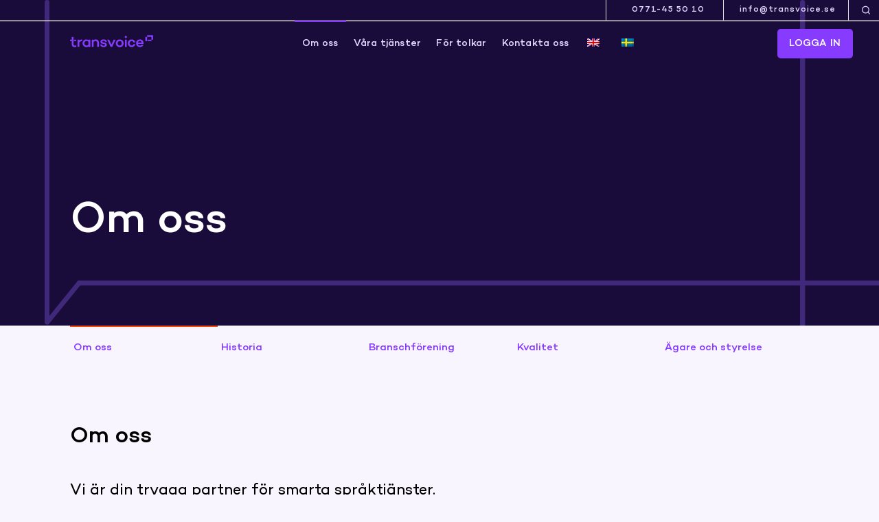

--- FILE ---
content_type: text/html; charset=UTF-8
request_url: https://www.transvoice.se/om-oss/
body_size: 12835
content:

<!DOCTYPE html>
<html lang="en">

<head>
    <meta charset="utf-8">
    <meta http-equiv="Content-Security-Policy" content="default-src 'self' http://www.transvoice.se https://www.transvoice.se *.gstatic.com *.gravatar.com *.googleapis.com  *.youtube.com *.google.com data: gap: 'unsafe-inline' 'unsafe-eval'; base-uri 'self';">
    <meta http-equiv="X-UA-Compatible" content="IE=edge">
    <meta name="viewport" content="width=device-width, initial-scale=1">
    <title>Om oss</title>
	<meta name='robots' content='index, follow, max-image-preview:large, max-snippet:-1, max-video-preview:-1' />

	<!-- This site is optimized with the Yoast SEO plugin v22.9 - https://yoast.com/wordpress/plugins/seo/ -->
	<meta name="description" content="Transvoice förmedlar och administrerar tusentals tolk- och språktjänster per dag, till stat, kommun, myndigheter, förvaltningar samt privata företag och organisationer i hela Sverige" />
	<link rel="canonical" href="https://www.transvoice.se/om-oss/" />
	<meta property="og:locale" content="sv_SE" />
	<meta property="og:type" content="article" />
	<meta property="og:title" content="Om oss &#8211; Transvoice" />
	<meta property="og:description" content="Transvoice förmedlar och administrerar tusentals tolk- och språktjänster per dag, till stat, kommun, myndigheter, förvaltningar samt privata företag och organisationer i hela Sverige" />
	<meta property="og:url" content="https://www.transvoice.se/om-oss/" />
	<meta property="og:site_name" content="Transvoice" />
	<meta property="article:modified_time" content="2025-10-29T09:42:27+00:00" />
	<meta name="twitter:card" content="summary_large_image" />
	<script type="application/ld+json" class="yoast-schema-graph">{"@context":"https://schema.org","@graph":[{"@type":"WebPage","@id":"https://www.transvoice.se/om-oss/","url":"https://www.transvoice.se/om-oss/","name":"Om oss &#8211; Transvoice","isPartOf":{"@id":"https://www.transvoice.se/#website"},"datePublished":"2024-06-10T12:16:16+00:00","dateModified":"2025-10-29T09:42:27+00:00","description":"Transvoice förmedlar och administrerar tusentals tolk- och språktjänster per dag, till stat, kommun, myndigheter, förvaltningar samt privata företag och organisationer i hela Sverige","breadcrumb":{"@id":"https://www.transvoice.se/om-oss/#breadcrumb"},"inLanguage":"sv-SE","potentialAction":[{"@type":"ReadAction","target":["https://www.transvoice.se/om-oss/"]}]},{"@type":"BreadcrumbList","@id":"https://www.transvoice.se/om-oss/#breadcrumb","itemListElement":[{"@type":"ListItem","position":1,"name":"Home","item":"https://www.transvoice.se/"},{"@type":"ListItem","position":2,"name":"Om oss"}]},{"@type":"WebSite","@id":"https://www.transvoice.se/#website","url":"https://www.transvoice.se/","name":"Transvoice Public Stage","description":"Tolkning &amp; översättning","publisher":{"@id":"https://www.transvoice.se/#organization"},"potentialAction":[{"@type":"SearchAction","target":{"@type":"EntryPoint","urlTemplate":"https://www.transvoice.se/?s={search_term_string}"},"query-input":"required name=search_term_string"}],"inLanguage":"sv-SE"},{"@type":"Organization","@id":"https://www.transvoice.se/#organization","name":"Transvoice","url":"https://www.transvoice.se/","logo":{"@type":"ImageObject","inLanguage":"sv-SE","@id":"https://www.transvoice.se/#/schema/logo/image/","url":"http://transvoice.se/wp-content/uploads/2020/03/Transvoice_logotyp2.png","contentUrl":"http://transvoice.se/wp-content/uploads/2020/03/Transvoice_logotyp2.png","width":1835,"height":498,"caption":"Transvoice"},"image":{"@id":"https://www.transvoice.se/#/schema/logo/image/"},"sameAs":["https://www.instagram.com/transvoice.se/","https://www.linkedin.com/company/transvoice-ab?trk=top_nav_home"]}]}</script>
	<!-- / Yoast SEO plugin. -->


<link rel='dns-prefetch' href='//www.googletagmanager.com' />
<style id='safe-svg-svg-icon-style-inline-css' type='text/css'>
.safe-svg-cover{text-align:center}.safe-svg-cover .safe-svg-inside{display:inline-block;max-width:100%}.safe-svg-cover svg{height:100%;max-height:100%;max-width:100%;width:100%}

</style>
<style id='classic-theme-styles-inline-css' type='text/css'>
/*! This file is auto-generated */
.wp-block-button__link{color:#fff;background-color:#32373c;border-radius:9999px;box-shadow:none;text-decoration:none;padding:calc(.667em + 2px) calc(1.333em + 2px);font-size:1.125em}.wp-block-file__button{background:#32373c;color:#fff;text-decoration:none}
</style>
<style id='global-styles-inline-css' type='text/css'>
body{--wp--preset--color--black: #190C3A;--wp--preset--color--cyan-bluish-gray: #abb8c3;--wp--preset--color--white: #fff;--wp--preset--color--pale-pink: #f78da7;--wp--preset--color--vivid-red: #cf2e2e;--wp--preset--color--luminous-vivid-orange: #ff6900;--wp--preset--color--luminous-vivid-amber: #fcb900;--wp--preset--color--light-green-cyan: #7bdcb5;--wp--preset--color--vivid-green-cyan: #00d084;--wp--preset--color--pale-cyan-blue: #8ed1fc;--wp--preset--color--vivid-cyan-blue: #0693e3;--wp--preset--color--vivid-purple: #9b51e0;--wp--preset--color--primary: #873BFF;--wp--preset--color--orange: #F4470B;--wp--preset--color--bg: #E4D7FF;--wp--preset--color--bg-light: #F8F5FF;--wp--preset--color--grey: #D1CED7;--wp--preset--gradient--vivid-cyan-blue-to-vivid-purple: linear-gradient(135deg,rgba(6,147,227,1) 0%,rgb(155,81,224) 100%);--wp--preset--gradient--light-green-cyan-to-vivid-green-cyan: linear-gradient(135deg,rgb(122,220,180) 0%,rgb(0,208,130) 100%);--wp--preset--gradient--luminous-vivid-amber-to-luminous-vivid-orange: linear-gradient(135deg,rgba(252,185,0,1) 0%,rgba(255,105,0,1) 100%);--wp--preset--gradient--luminous-vivid-orange-to-vivid-red: linear-gradient(135deg,rgba(255,105,0,1) 0%,rgb(207,46,46) 100%);--wp--preset--gradient--very-light-gray-to-cyan-bluish-gray: linear-gradient(135deg,rgb(238,238,238) 0%,rgb(169,184,195) 100%);--wp--preset--gradient--cool-to-warm-spectrum: linear-gradient(135deg,rgb(74,234,220) 0%,rgb(151,120,209) 20%,rgb(207,42,186) 40%,rgb(238,44,130) 60%,rgb(251,105,98) 80%,rgb(254,248,76) 100%);--wp--preset--gradient--blush-light-purple: linear-gradient(135deg,rgb(255,206,236) 0%,rgb(152,150,240) 100%);--wp--preset--gradient--blush-bordeaux: linear-gradient(135deg,rgb(254,205,165) 0%,rgb(254,45,45) 50%,rgb(107,0,62) 100%);--wp--preset--gradient--luminous-dusk: linear-gradient(135deg,rgb(255,203,112) 0%,rgb(199,81,192) 50%,rgb(65,88,208) 100%);--wp--preset--gradient--pale-ocean: linear-gradient(135deg,rgb(255,245,203) 0%,rgb(182,227,212) 50%,rgb(51,167,181) 100%);--wp--preset--gradient--electric-grass: linear-gradient(135deg,rgb(202,248,128) 0%,rgb(113,206,126) 100%);--wp--preset--gradient--midnight: linear-gradient(135deg,rgb(2,3,129) 0%,rgb(40,116,252) 100%);--wp--preset--font-size--small: 13px;--wp--preset--font-size--medium: 20px;--wp--preset--font-size--large: 36px;--wp--preset--font-size--x-large: 42px;--wp--preset--spacing--20: 0.44rem;--wp--preset--spacing--30: 0.67rem;--wp--preset--spacing--40: 1rem;--wp--preset--spacing--50: 1.5rem;--wp--preset--spacing--60: 2.25rem;--wp--preset--spacing--70: 3.38rem;--wp--preset--spacing--80: 5.06rem;--wp--preset--shadow--natural: 6px 6px 9px rgba(0, 0, 0, 0.2);--wp--preset--shadow--deep: 12px 12px 50px rgba(0, 0, 0, 0.4);--wp--preset--shadow--sharp: 6px 6px 0px rgba(0, 0, 0, 0.2);--wp--preset--shadow--outlined: 6px 6px 0px -3px rgba(255, 255, 255, 1), 6px 6px rgba(0, 0, 0, 1);--wp--preset--shadow--crisp: 6px 6px 0px rgba(0, 0, 0, 1);}:where(.is-layout-flex){gap: 0.5em;}:where(.is-layout-grid){gap: 0.5em;}body .is-layout-flex{display: flex;}body .is-layout-flex{flex-wrap: wrap;align-items: center;}body .is-layout-flex > *{margin: 0;}body .is-layout-grid{display: grid;}body .is-layout-grid > *{margin: 0;}:where(.wp-block-columns.is-layout-flex){gap: 2em;}:where(.wp-block-columns.is-layout-grid){gap: 2em;}:where(.wp-block-post-template.is-layout-flex){gap: 1.25em;}:where(.wp-block-post-template.is-layout-grid){gap: 1.25em;}.has-black-color{color: var(--wp--preset--color--black) !important;}.has-cyan-bluish-gray-color{color: var(--wp--preset--color--cyan-bluish-gray) !important;}.has-white-color{color: var(--wp--preset--color--white) !important;}.has-pale-pink-color{color: var(--wp--preset--color--pale-pink) !important;}.has-vivid-red-color{color: var(--wp--preset--color--vivid-red) !important;}.has-luminous-vivid-orange-color{color: var(--wp--preset--color--luminous-vivid-orange) !important;}.has-luminous-vivid-amber-color{color: var(--wp--preset--color--luminous-vivid-amber) !important;}.has-light-green-cyan-color{color: var(--wp--preset--color--light-green-cyan) !important;}.has-vivid-green-cyan-color{color: var(--wp--preset--color--vivid-green-cyan) !important;}.has-pale-cyan-blue-color{color: var(--wp--preset--color--pale-cyan-blue) !important;}.has-vivid-cyan-blue-color{color: var(--wp--preset--color--vivid-cyan-blue) !important;}.has-vivid-purple-color{color: var(--wp--preset--color--vivid-purple) !important;}.has-black-background-color{background-color: var(--wp--preset--color--black) !important;}.has-cyan-bluish-gray-background-color{background-color: var(--wp--preset--color--cyan-bluish-gray) !important;}.has-white-background-color{background-color: var(--wp--preset--color--white) !important;}.has-pale-pink-background-color{background-color: var(--wp--preset--color--pale-pink) !important;}.has-vivid-red-background-color{background-color: var(--wp--preset--color--vivid-red) !important;}.has-luminous-vivid-orange-background-color{background-color: var(--wp--preset--color--luminous-vivid-orange) !important;}.has-luminous-vivid-amber-background-color{background-color: var(--wp--preset--color--luminous-vivid-amber) !important;}.has-light-green-cyan-background-color{background-color: var(--wp--preset--color--light-green-cyan) !important;}.has-vivid-green-cyan-background-color{background-color: var(--wp--preset--color--vivid-green-cyan) !important;}.has-pale-cyan-blue-background-color{background-color: var(--wp--preset--color--pale-cyan-blue) !important;}.has-vivid-cyan-blue-background-color{background-color: var(--wp--preset--color--vivid-cyan-blue) !important;}.has-vivid-purple-background-color{background-color: var(--wp--preset--color--vivid-purple) !important;}.has-black-border-color{border-color: var(--wp--preset--color--black) !important;}.has-cyan-bluish-gray-border-color{border-color: var(--wp--preset--color--cyan-bluish-gray) !important;}.has-white-border-color{border-color: var(--wp--preset--color--white) !important;}.has-pale-pink-border-color{border-color: var(--wp--preset--color--pale-pink) !important;}.has-vivid-red-border-color{border-color: var(--wp--preset--color--vivid-red) !important;}.has-luminous-vivid-orange-border-color{border-color: var(--wp--preset--color--luminous-vivid-orange) !important;}.has-luminous-vivid-amber-border-color{border-color: var(--wp--preset--color--luminous-vivid-amber) !important;}.has-light-green-cyan-border-color{border-color: var(--wp--preset--color--light-green-cyan) !important;}.has-vivid-green-cyan-border-color{border-color: var(--wp--preset--color--vivid-green-cyan) !important;}.has-pale-cyan-blue-border-color{border-color: var(--wp--preset--color--pale-cyan-blue) !important;}.has-vivid-cyan-blue-border-color{border-color: var(--wp--preset--color--vivid-cyan-blue) !important;}.has-vivid-purple-border-color{border-color: var(--wp--preset--color--vivid-purple) !important;}.has-vivid-cyan-blue-to-vivid-purple-gradient-background{background: var(--wp--preset--gradient--vivid-cyan-blue-to-vivid-purple) !important;}.has-light-green-cyan-to-vivid-green-cyan-gradient-background{background: var(--wp--preset--gradient--light-green-cyan-to-vivid-green-cyan) !important;}.has-luminous-vivid-amber-to-luminous-vivid-orange-gradient-background{background: var(--wp--preset--gradient--luminous-vivid-amber-to-luminous-vivid-orange) !important;}.has-luminous-vivid-orange-to-vivid-red-gradient-background{background: var(--wp--preset--gradient--luminous-vivid-orange-to-vivid-red) !important;}.has-very-light-gray-to-cyan-bluish-gray-gradient-background{background: var(--wp--preset--gradient--very-light-gray-to-cyan-bluish-gray) !important;}.has-cool-to-warm-spectrum-gradient-background{background: var(--wp--preset--gradient--cool-to-warm-spectrum) !important;}.has-blush-light-purple-gradient-background{background: var(--wp--preset--gradient--blush-light-purple) !important;}.has-blush-bordeaux-gradient-background{background: var(--wp--preset--gradient--blush-bordeaux) !important;}.has-luminous-dusk-gradient-background{background: var(--wp--preset--gradient--luminous-dusk) !important;}.has-pale-ocean-gradient-background{background: var(--wp--preset--gradient--pale-ocean) !important;}.has-electric-grass-gradient-background{background: var(--wp--preset--gradient--electric-grass) !important;}.has-midnight-gradient-background{background: var(--wp--preset--gradient--midnight) !important;}.has-small-font-size{font-size: var(--wp--preset--font-size--small) !important;}.has-medium-font-size{font-size: var(--wp--preset--font-size--medium) !important;}.has-large-font-size{font-size: var(--wp--preset--font-size--large) !important;}.has-x-large-font-size{font-size: var(--wp--preset--font-size--x-large) !important;}
.wp-block-navigation a:where(:not(.wp-element-button)){color: inherit;}
:where(.wp-block-post-template.is-layout-flex){gap: 1.25em;}:where(.wp-block-post-template.is-layout-grid){gap: 1.25em;}
:where(.wp-block-columns.is-layout-flex){gap: 2em;}:where(.wp-block-columns.is-layout-grid){gap: 2em;}
.wp-block-pullquote{font-size: 1.5em;line-height: 1.6;}
</style>
<link rel='stylesheet' id='trp-language-switcher-style-css' href='https://www.transvoice.se/app/plugins/translatepress-multilingual/assets/css/trp-language-switcher.css?ver=2.7.9' type='text/css' media='all' />
<link rel='stylesheet' id='style-css' href='https://www.transvoice.se/app/themes/transvoice-theme/dist/style.min.4414183283332ed7bc19.css' type='text/css' media='all' />
<script type="text/javascript" src="https://www.transvoice.se/app/themes/transvoice-theme/js/jquery-3.4.1.min.js" id="jquery-js"></script>
<link rel="https://api.w.org/" href="https://www.transvoice.se/wp-json/" /><link rel="alternate" type="application/json" href="https://www.transvoice.se/wp-json/wp/v2/pages/2402" /><link rel="EditURI" type="application/rsd+xml" title="RSD" href="https://www.transvoice.se/wp/xmlrpc.php?rsd" />
<meta name="generator" content="WordPress 6.5.3" />
<link rel='shortlink' href='https://www.transvoice.se/?p=2402' />
<link rel="alternate" type="application/json+oembed" href="https://www.transvoice.se/wp-json/oembed/1.0/embed?url=https%3A%2F%2Fwww.transvoice.se%2Fom-oss%2F" />
<link rel="alternate" type="text/xml+oembed" href="https://www.transvoice.se/wp-json/oembed/1.0/embed?url=https%3A%2F%2Fwww.transvoice.se%2Fom-oss%2F&#038;format=xml" />
<meta name="generator" content="Site Kit by Google 1.129.1" /><link rel="alternate" hreflang="sv-SE" href="https://www.transvoice.se/om-oss/"/>
<link rel="alternate" hreflang="en-GB" href="https://www.transvoice.se/en/om-oss/"/>
<link rel="alternate" hreflang="sv" href="https://www.transvoice.se/om-oss/"/>
<link rel="alternate" hreflang="en" href="https://www.transvoice.se/en/om-oss/"/>
<link rel="icon" href="https://www.transvoice.se/app/uploads/2024/06/cropped-transvoice_favicon-32x32.png" sizes="32x32" />
<link rel="icon" href="https://www.transvoice.se/app/uploads/2024/06/cropped-transvoice_favicon-192x192.png" sizes="192x192" />
<link rel="apple-touch-icon" href="https://www.transvoice.se/app/uploads/2024/06/cropped-transvoice_favicon-180x180.png" />
<meta name="msapplication-TileImage" content="https://www.transvoice.se/app/uploads/2024/06/cropped-transvoice_favicon-270x270.png" />
</head>

<body class="page-template-default page page-id-2402 tv-body translatepress-sv_SE">
    <header class="tv-header tv-header-sub">
	    <div class="tv-header--info-bar tv-display-flex">
    <div class="tv-header--empty-item"></div>
    <div class="tv-header--info-item tv-header--info-item_phone">
        <span>0771-45 50 10</span></div>
    <div class="tv-header--info-item tv-header--info-item_email">
        <span>
                        <a href="mailto:info@transvoice.se">
                info@transvoice.se            </a>
        </span></div>
	<div class="tv-header--info-item tv-header--language"><div class="trp_language_switcher_shortcode">
<div class="trp-language-switcher trp-language-switcher-container" data-no-translation >
    <div class="trp-ls-shortcode-current-language">
        <a href="#" class="trp-ls-shortcode-disabled-language trp-ls-disabled-language" title="Swedish" onclick="event.preventDefault()">
			<img class="trp-flag-image" src="https://www.transvoice.se/app/plugins/translatepress-multilingual/assets/images/flags/sv_SE.png" width="18" height="12" alt="sv_SE" title="Swedish"> Swedish		</a>
    </div>
    <div class="trp-ls-shortcode-language">
                <a href="#" class="trp-ls-shortcode-disabled-language trp-ls-disabled-language"  title="Swedish" onclick="event.preventDefault()">
			<img class="trp-flag-image" src="https://www.transvoice.se/app/plugins/translatepress-multilingual/assets/images/flags/sv_SE.png" width="18" height="12" alt="sv_SE" title="Swedish"> Swedish		</a>
                    <a href="https://www.transvoice.se/en/om-oss/" title="English">
            <img class="trp-flag-image" src="https://www.transvoice.se/app/plugins/translatepress-multilingual/assets/images/flags/en_GB.png" width="18" height="12" alt="en_GB" title="English"> English        </a>

        </div>
    <script type="application/javascript">
        // need to have the same with set from JS on both divs. Otherwise it can push stuff around in HTML
        var trp_ls_shortcodes = document.querySelectorAll('.trp_language_switcher_shortcode .trp-language-switcher');
        if ( trp_ls_shortcodes.length > 0) {
            // get the last language switcher added
            var trp_el = trp_ls_shortcodes[trp_ls_shortcodes.length - 1];

            var trp_shortcode_language_item = trp_el.querySelector( '.trp-ls-shortcode-language' )
            // set width
            var trp_ls_shortcode_width                                               = trp_shortcode_language_item.offsetWidth + 16;
            trp_shortcode_language_item.style.width                                  = trp_ls_shortcode_width + 'px';
            trp_el.querySelector( '.trp-ls-shortcode-current-language' ).style.width = trp_ls_shortcode_width + 'px';

            // We're putting this on display: none after we have its width.
            trp_shortcode_language_item.style.display = 'none';
        }
    </script>
</div>
</div></div>    <div class="tv-header--info-item tv-header--search">
		
<form class='tv-search-form' method="get" action="https://www.transvoice.se/">
	<input aria-label="Search" id="search--6972afc45253b" type="text" class="search-field" name="s" placeholder="Skriv in ditt sök här..." value="">
    <input type="submit" class="tv-display-none"/>
    <label class="button-search icon-search" for="search--6972afc45253b" value="Sök"></label>
</form>    </div>
</div>	    <div class="tv-header--menu tv-display-flex">
	<div class="tv-header--logo">
        <a href="/" title="Transvoice" aria-label="Home" label="Home">
	        <h1 class="tv-hidden">Om oss</h1>            <img class="tv-logo" src="https://www.transvoice.se/app/themes/transvoice-theme/img/transvoice_logo_final.svg" alt="Transvoice logo -SWE">
        </a>
    </div>
	<div class="tv-header--nav"><ul id="menu-primary-menu" class="menu"><li id="menu-item-2423" class="menu-item menu-item-type-post_type menu-item-object-page current-menu-item page_item page-item-2402 current_page_item menu-item-2423"><a href="https://www.transvoice.se/om-oss/" aria-current="page">Om oss</a></li>
<li id="menu-item-2458" class="menu-item menu-item-type-post_type menu-item-object-page menu-item-2458"><a href="https://www.transvoice.se/vara-tjanster/">Våra tjänster</a></li>
<li id="menu-item-2457" class="menu-item menu-item-type-post_type menu-item-object-page menu-item-2457"><a href="https://www.transvoice.se/for-tolkar/">För tolkar</a></li>
<li id="menu-item-2441" class="menu-item menu-item-type-post_type menu-item-object-page menu-item-2441"><a href="https://www.transvoice.se/kontakta-oss/">Kontakta oss</a></li>
<li id="menu-item-2566" class="trp-language-switcher-container menu-item menu-item-type-post_type menu-item-object-language_switcher menu-item-2566"><a href="https://www.transvoice.se/en/om-oss/"><span data-no-translation><img class="trp-flag-image" src="https://www.transvoice.se/app/plugins/translatepress-multilingual/assets/images/flags/en_GB.png" width="18" height="12" alt="en_GB" title="English"></span></a></li>
<li id="menu-item-2567" class="trp-language-switcher-container menu-item menu-item-type-post_type menu-item-object-language_switcher current-language-menu-item menu-item-2567"><a href="https://www.transvoice.se/om-oss/"><span data-no-translation><img class="trp-flag-image" src="https://www.transvoice.se/app/plugins/translatepress-multilingual/assets/images/flags/sv_SE.png" width="18" height="12" alt="sv_SE" title="Swedish"></span></a></li>
</ul></div>    <div class="tv-header--button">
        <a href="https://kund.transvoice.se/login" class="tv-buttons tv-buttons--login modal-trigger tv-display-flex tv-flex--center-all" data-modal="login">
            <span class="tv-header--login-text" >Logga in</span>
        </a>
    </div>
</div>
    </header>
    <header class="tv-header--mobile tv-header-sub">
	    <div class="tv-header--menu tv-display-flex">
    <div id="drawer-open" class="icon-hamburger"></div>
    <div class="tv-header--logo tv-display-flex">
        <a href="/">
            <!--			--><!--</a>-->
            <img src="https://www.transvoice.se/app/themes/transvoice-theme/img/transvoice_logo_final.svg" alt="Transvoice logo -SWE">
        </a>
    </div>
</div>
<div id="mySidenav" class="tv-sidenav tv-display-flex">
    <div class="tv-sidenav--main tv-flex-column tv-display-flex">
        <div class="tv-header--mobile-action tv-display-flex">
            <div class="tv-header--mobile-close">
                <span class="icon-close">Stäng</span>
            </div>
            <a href="https://kund.transvoice.se/login" class="tv-header--mobile-signin">
                <span class="icon-sign-in">Logga in</span>
            </a>
        </div>
        <div class="tv-header--mobile-middle">
			<div class="tv-header--nav"><ul id="menu-primary-menu-1" class="menu"><li class="menu-item menu-item-type-post_type menu-item-object-page current-menu-item page_item page-item-2402 current_page_item menu-item-2423"><a href="https://www.transvoice.se/om-oss/" aria-current="page">Om oss</a></li>
<li class="menu-item menu-item-type-post_type menu-item-object-page menu-item-2458"><a href="https://www.transvoice.se/vara-tjanster/">Våra tjänster</a></li>
<li class="menu-item menu-item-type-post_type menu-item-object-page menu-item-2457"><a href="https://www.transvoice.se/for-tolkar/">För tolkar</a></li>
<li class="menu-item menu-item-type-post_type menu-item-object-page menu-item-2441"><a href="https://www.transvoice.se/kontakta-oss/">Kontakta oss</a></li>
<li class="trp-language-switcher-container menu-item menu-item-type-post_type menu-item-object-language_switcher menu-item-2566"><a href="https://www.transvoice.se/en/om-oss/"><span data-no-translation><img class="trp-flag-image" src="https://www.transvoice.se/app/plugins/translatepress-multilingual/assets/images/flags/en_GB.png" width="18" height="12" alt="en_GB" title="English"></span></a></li>
<li class="trp-language-switcher-container menu-item menu-item-type-post_type menu-item-object-language_switcher current-language-menu-item menu-item-2567"><a href="https://www.transvoice.se/om-oss/"><span data-no-translation><img class="trp-flag-image" src="https://www.transvoice.se/app/plugins/translatepress-multilingual/assets/images/flags/sv_SE.png" width="18" height="12" alt="sv_SE" title="Swedish"></span></a></li>
</ul></div>        </div>
        <div class="tv-header--mobile-info-search tv-display-flex">
			
<form class='tv-search-form' method="get" action="https://www.transvoice.se/">
	<input aria-label="Search" id="search--6972afc4534a0" type="text" class="search-field" name="s" placeholder="Skriv in ditt sök här..." value="">
    <input type="submit" class="tv-display-none"/>
    <label class="button-search icon-search" for="search--6972afc4534a0" value="Sök"></label>
</form>        </div>
        <div class="tv-header--mobile-info-item tv-header--mobile-info-email tv-flex--center-all tv-display-flex">
            <i class="icon-envelope1"></i><span>
                            <a href="mailto:info@transvoice.se">
                info@transvoice.se            </a>
        </span></div>
        <div class="tv-header--mobile-info-bottom tv-display-flex tv-flex-row">
            <div class="tv-header--mobile-info-item tv-header--mobile-info-phone tv-flex--center-all tv-display-flex">
                <i class="icon-phone-volume"></i>
                <span>0771-45 50 10</span>
            </div>
        </div>
    </div>
</div>
    </header>
<div id="page-content" class="">
    <div id="primary" class="content-area">
    <main id="main" class="site-main" role="main">

        
            <article id="post-2402" class="post-2402 page type-page status-publish hentry">

                <div class="entry-content">
                    <div id="tab-block_ee5cb846841bd4d7be92b6e9ec52b8b1" class="tv-tab">
    <div class="tv-tab--heading  tv-tab--background_about-us tv-display-flex">
        <div class="tv-tab--heading_item ">
			<div id="tv-tab--title" class="tv-tab--title">Om oss</div>        </div>
        <div class="tv-tab--heading_item tv-tab--sidebox--wrapper ">
			        </div>

    </div>
    <!-- Tabs -->
    <div class="tv-nav-tab--wrapper">
        <i class="icon-arrow-expand"></i>
        <div id="tv-nav-tab--mobile" class="tv-nav-tab--mobile">Value</div>
        <div id="tv-nav-tab" class="tv-nav-tab tv-display-flex">
			<div class="tv-nav-tab--item active" data-map="om_oss" data-hash="" data-value="Om oss"><div class="tv-nav-tab--text">Om oss</div></div><div class="tv-nav-tab--item " data-map="historia" data-hash="" data-value="Om oss"><div class="tv-nav-tab--text">Historia</div></div><div class="tv-nav-tab--item " data-map="branschförening" data-hash="" data-value="Om oss"><div class="tv-nav-tab--text">Branschförening</div></div><div class="tv-nav-tab--item " data-map="kvalitet" data-hash="" data-value="Om oss"><div class="tv-nav-tab--text">Kvalitet</div></div><div class="tv-nav-tab--item " data-map="Ägare_och_styrelse" data-hash="" data-value="Om oss"><div class="tv-nav-tab--text">Ägare och styrelse</div></div>        </div>
    </div>

    <!-- Tab panes -->
    <div class="tv-tab-content">
		            <div class="tv-tab--pane tv-background-tab--1 active" id="om_oss">

				
<div class="tv-block tv-display-flex">
    <div class="tv-block-left  tv-display-flex"
        style="flex: 50%;"    >
        <div class="tv-block--list tv-display-flex tv-block--list_align_top">
	        

<div class="tv-block--text tv-display-flex tv-background-text--none tv-flex-center">
	<div class="tv-block--text-wrapping">
		<h2><span class="h3">Om oss</span></h2>
<p>Vi är din trygga partner för smarta språktjänster. Vi erbjuder och utvecklar morgondagens lösningar med kund och tolk i fokus.</p>
<p>Varje dag förmedlar vi tusentals tolk- och språktjänster till stat, kommun, myndigheter, förvaltningar samt privata företag och organisationer i hela Sverige. Vi är Sveriges äldsta och största språktjänstföretag. I vårt nätverk ingår ca 6.000 tolkar och översättare, som representerar över 200 olika språk och dialekter. Vi levererar språktjänster dygnet runt, med målet att vara marknadens smartaste och mest effektiva leverantör. Våra tjänster omfattar alltifrån översättning, tolkning på plats, via telefon/video till tjänsterna TolkDirekt och Meddelandeservice. Vi har 140 anställda med kontor i Stockholm och Malmö.</p>
<h4>Vision och mission</h4>
<p>Att bidra till att tolk- och språkbranschen utvecklas på ett positivt sätt till en modern och effektiv kommunikationsindustri som främjar integration och/eller skapar affärsmöjligheter för vår kund och vår kunds kund/klient.</p>
    </div>
</div>
        </div>
    </div>
    <div class="tv-block-right  tv-display-flex"
	    style="flex: 50%;"    >
        <div class="tv-block--list tv-display-flex tv-block--list_align_center">
	                </div>
    </div>
</div>
<div class="tv-block tv-display-flex tv-block-reverse">
    <div class="tv-block-left  tv-display-flex"
        style="flex: 50%;"    >
        <div class="tv-block--list tv-display-flex tv-block--list_align_center">
	                </div>
    </div>
    <div class="tv-block-right  tv-display-flex"
	    style="flex: 50%;"    >
        <div class="tv-block--list tv-display-flex tv-block--list_align_center">
	                </div>
    </div>
</div>
<div class="tv-block tv-display-flex tv-flex-column tv-block-center">
    <div class="tv-block-left  tv-display-flex"
            >
        <div class="tv-block--list tv-display-flex tv-block--list_align_center">
	                </div>
    </div>
    <div class="tv-block-right  tv-display-flex"
	        >
        <div class="tv-block--list tv-display-flex tv-block--list_align_center">
	                </div>
    </div>
</div>            </div>
			            <div class="tv-tab--pane tv-background-tab--2 " id="historia">

				
<div class="tv-block tv-display-flex">
    <div class="tv-block-left  tv-display-flex"
        style="flex: 50%;"    >
        <div class="tv-block--list tv-display-flex tv-block--list_align_center">
	        

<div class="tv-block--text tv-display-flex tv-background-text--none tv-flex-center">
	<div class="tv-block--text-wrapping">
		<h2><span class="h3">Historia</span></h2>
<p class="tv-title-1">
    </div>
</div>
        </div>
    </div>
    <div class="tv-block-right  tv-display-flex"
	    style="flex: 50%;"    >
        <div class="tv-block--list tv-display-flex tv-block--list_align_center">
	                </div>
    </div>
</div><div class="tv-timeline">
                <div class="tv-timeline__wrapper tv-timeline__wrapper--left ">
                <div class="tv-timeline__cut-top"></div>

                <div class="tv-timeline__content">
                    <div class="tv-timeline__content--header">2024</div><p>Volymen på marknaden är på en stabil nivå och vår leverans löper på med stadiga kontrakt. Vårt avtal med Region Stockholm förlängs och efterfrågan på tolk-på-plats kontra distanstolk stabiliseras under året. Vi lanserar en ny visuell identitet och fortsätter arbetet med att utveckla nya smarta digitala funktioner för att öka kvalitén i tjänsten. AI och språktjänster hamnar på tapeten och Transvoice inleder utvecklingsarbetet..</p>                </div>
            </div>
                        <div class="tv-timeline__wrapper tv-timeline__wrapper--right ">
                

                <div class="tv-timeline__content">
                    <div class="tv-timeline__content--header">2023</div><p>Våra volymer växer genom start av flertalet stora myndighetskontrakt. Nya smarta digitala funktioner lanseras till våra kunder, vilket ökar effektivitet och kvalitet i tolktjänsten. </p>                </div>
            </div>
                        <div class="tv-timeline__wrapper tv-timeline__wrapper--left ">
                

                <div class="tv-timeline__content">
                    <div class="tv-timeline__content--header">2022</div><p>Transvoice huvudkontor flyttar till nya och mer ändamålsenliga lokaler vid Hornsberg, närmare bestämt Lindhagensgatan. Kriget i Ukraina påverkade i stor utsträckning efterfrågan på tolkar på ukrainska och ryska. Flyktingvågen blev dessbättre inte så omfattande som befarat och våra kunder har fått den leverans som efterfrågats.</p>                </div>
            </div>
                        <div class="tv-timeline__wrapper tv-timeline__wrapper--right ">
                

                <div class="tv-timeline__content">
                    <div class="tv-timeline__content--header">2021</div><p>I Corona-pandemins spår fortsätter vi att leverera i huvudsak distanstolkning, över telefon och video. Vi skördar framgångar i några stora offentliga upphandlingar, där vi bl a vinner kontraktet som exklusiv leverantör av tolktjänster till Region Stockholm. P g a omstrukturering stängs lokalkontoret i Norrköping.</p>                </div>
            </div>
                        <div class="tv-timeline__wrapper tv-timeline__wrapper--left ">
                

                <div class="tv-timeline__content">
                    <div class="tv-timeline__content--header">2020</div><p>Vi implementerar ett helt nytt, egenutvecklat och automatiserat verksamhetssystem. Systemet hanterar hela processen från order, aviseringar, matchning, schemaoptimering till digitala kvittenser och rapportering. Nya appar och webbportaler gör våra tjänster mer lättillgängliga och överskådliga. Utbrottet av Corona-pandemin påverkade verksamheten under första halvan av året då i stort sett hela leveransen snabbt ställdes om till distanstolkning.</p>                </div>
            </div>
                        <div class="tv-timeline__wrapper tv-timeline__wrapper--right ">
                

                <div class="tv-timeline__content">
                    <div class="tv-timeline__content--header">2019</div><p>Fortsatt minskande volym av tolktjänster i marknaden, men Transvoice ökar marknadsandelarna och försvarar omsättning. Huvudkontoret flyttas från Marieberg till Norrtull i Stockholm.</p>                </div>
            </div>
                        <div class="tv-timeline__wrapper tv-timeline__wrapper--left ">
                

                <div class="tv-timeline__content">
                    <div class="tv-timeline__content--header">2018</div><p>Volymerna och efterfrågan av tolktjänster minskar, till följd av minskad asylinvandring. Den statliga Tolkutredningen presenteras och branschen går till hårt angrepp mot flera av utredningens förslag. Transvoice investerar i digitalisering och automatisering av tolkförmedlingsprocessen.</p>                </div>
            </div>
                        <div class="tv-timeline__wrapper tv-timeline__wrapper--right ">
                

                <div class="tv-timeline__content">
                    <div class="tv-timeline__content--header">2017</div><p>Fortsatt höga volymer i marknaden även fast ökningstakten avtagit. Stor satsning på digitalisering av alla processer för tolkförmedling och callcenterproduktion. Flera stora nationella upphandlingar annonseras. Många nya grundutbildningar för tolkar startar under året efter att regeringen skjuter till mer pengar till Myndigheten för Yrkeshögskola (MYH).</p>                </div>
            </div>
                        <div class="tv-timeline__wrapper tv-timeline__wrapper--left ">
                

                <div class="tv-timeline__content">
                    <div class="tv-timeline__content--header">2016</div><p>Som ett resultat av den stora flyktingströmmen 2015 expanderar Transvoice kraftigt och genomför kontorsflytt, rekrytering och utökning av personalstyrkan på vårt Malmökontor. Vid ingången av 2016 var vi 6 anställda i Malmö, vid utgången av året hade vi drygt 40 anställda på lokalkontoret. Totalt har Transvoice 160 anställda vid utgången av 2016 fördelade på våra kontor i Stockholm, Norrköping och Malmö. Även i Norrköping flyttade vi till bättre lämpade och ändamålsenliga kontorsytor. Under året har flertalet tolkar, både frilans och anställda tillkommit i Norrköping. Transvoice tecknar i början av 2016 ett nytt avtal med Stockholms Läns Landsting. Det är ett utav Sveriges största tolkavtal och omfattar 250.000 – 300.000 tolkuppdrag per år. Nya avtal tecknas också med Arbetsförmedlingen, Region Östergötland och Region Kalmar.</p>                </div>
            </div>
                        <div class="tv-timeline__wrapper tv-timeline__wrapper--right ">
                

                <div class="tv-timeline__content">
                    <div class="tv-timeline__content--header">2015</div><p>Som ett resultat av den stora flyktingströmmen har året präglats av stor turbulens och extremt stor efterfrågan av våra tolktjänster. Bristen på tolkar i marknaden, i synnerhet i vissa språk och på vissa tider, har varit påtaglig. Vi har kunnat parera den ökade efterfrågan med en mycket effektiv leverans från vår callcenter-tolktjänst TolkDirekt. Vår tillsättningsgrad ligger, trots den stora volymökningen, bland den högsta på marknaden. Transvoice vinner ett av norra Sveriges största tolkavtal med Landstinget Västernorrland.</p>                </div>
            </div>
                        <div class="tv-timeline__wrapper tv-timeline__wrapper--left ">
                

                <div class="tv-timeline__content">
                    <div class="tv-timeline__content--header">2014</div><p>Tydliga kundkrav på kvalitet och formell kompetens medför stora investeringar i rekrytering och kompetensutveckling i vår tolkorganisation. Vid utgången av året har en stor del av vår anställda TolkDirekt-personal en formell behörighet såsom UT, AT eller ST/RT-kompetens, vilket stärker vår konkurrenskraft och ger oss en tydlig kompetensfördel inför kommande år. Under året vann vi Stockholms Läns Landstings nya upphandling av tolkservicetjänster. Våra NöjdKund-undersökningar visar att över 90% av våra kunder är nöjda/mycket nöjda med vår service och kompetens.</p>                </div>
            </div>
                        <div class="tv-timeline__wrapper tv-timeline__wrapper--right ">
                

                <div class="tv-timeline__content">
                    <div class="tv-timeline__content--header">2013</div><p>Företagets tillväxt fortsätter. Ytterligare nyrekryteringar till tjänsten TolkDirekt, ökar vår kapacitet på de 10 vanligaste språken på marknaden. Närmare 100 anställda tolkar servar nu våra kunder med kvalificerade och kontrollerade distanstolktjänster – över telefon och video. Nytt avtal för callcenter-tolkning tecknas med Migrationsverket. Nytt avtal tecknas med Gävleborg läns landsting, för all kontakt- liksom telefontolkning inom kommuner och landstinget i länet.</p>                </div>
            </div>
                        <div class="tv-timeline__wrapper tv-timeline__wrapper--left ">
                

                <div class="tv-timeline__content">
                    <div class="tv-timeline__content--header">2012</div><p>Tjänsten TolkDirekt växer med ytterligare ca 30 nya tolksäten på våra siter i Stockholm och Norrköping. Flera nya offentliga kunder definierar callcenter-tolkning i upphandlingar och förfrågningsunderlag. Transvoice vinner strategiskt avtal med stort landsting i mellansverige. Branschföreningen Språkföretagen startar, med syfte att tillvarata branschens intressen samt upprätta och efterleva etiska regler och uppförandekoder.</p>                </div>
            </div>
                        <div class="tv-timeline__wrapper tv-timeline__wrapper--right ">
                

                <div class="tv-timeline__content">
                    <div class="tv-timeline__content--header">2011</div><p>Etablering av callcenter i Stockholm, med 30 professionella tolksäten. Kapaciteten i tjänsten TolkDirekt ökas därmed till ca 50 heltidsanställda tolkar i 12 olika språk. Marknaden fortsätter att växa och efterfrågan på företagets språktjänster ökar kraftigt.</p>                </div>
            </div>
                        <div class="tv-timeline__wrapper tv-timeline__wrapper--left ">
                

                <div class="tv-timeline__content">
                    <div class="tv-timeline__content--header">2010</div><p>Marknaden fortsätter att utvecklas till förmån för distanstolkning och Transvoice position på marknaden stärks. Sveriges största enskilda tolkbeställare, Migrationsverket, definierar callcenter-tolkning i ny upphandling av telefontolktjänster. Transvoice vinner upphandlingen som exklusiv leverantör. Tolktjänsterna ska levereras av egenanställd tolkpersonal från callcenter, på de 10 vanligaste invandrarspråken. Dessa 10 språk täcker ca 80% av Migrationsverket totala språkbehov. Kunder generellt ställer större krav på professionalitet i tjänsteleveransen och tolkarna ska finnas tillgängliga ondemand, när behovet uppstår. Transvoice vinner flera stora kundavtal och fortsätter sin expansion.</p>                </div>
            </div>
                        <div class="tv-timeline__wrapper tv-timeline__wrapper--right ">
                

                <div class="tv-timeline__content">
                    <div class="tv-timeline__content--header">2009</div><p>Distanstolkning (telefon och video) ökar markant och upphandlare börjar förstå att definiera nya kravspecifikationer i förfrågningsunderlag. Transvoice genomför pilottester för video- och telefontolkning ondemand inom landstingsenheter, statliga verk och myndigheter med stora tolkbehov. Resultaten har varit mycket lyckade för kunden, i form av effektivisering och kostnadsbesparing, dessutom med bibehållen eller förbättrad tolkkvalitet. Transvoice tecknar avtal med SOS Alarm om tjänsten TolkDirekt för alarm- och kristolkning inom 112-processen.</p>                </div>
            </div>
                        <div class="tv-timeline__wrapper tv-timeline__wrapper--left ">
                

                <div class="tv-timeline__content">
                    <div class="tv-timeline__content--header">2008</div><p>Transvoice integreras helt i Transcoms teknikinfrastruktur och får tillgång till state-of-the-art teknik för exempelvis växelsystem och datacom. Transvoice blir organisatoriskt ett tydligare affärsområde inom Transcom-koncernen och utgör nu med säte i Stockholm den sjätte av Transcoms olika “siter” runt om i landet. Ny website och ny profil lanseras. Tjänsten TolkDirekt utvecklas med fler språk och fler tolkar och omfattar nu nio olika språk, motsvarande ca 80% av de vanligast förekommande språken för närvarande.</p>                </div>
            </div>
                        <div class="tv-timeline__wrapper tv-timeline__wrapper--right ">
                

                <div class="tv-timeline__content">
                    <div class="tv-timeline__content--header">2007</div><p>Transvoice AB och Stockholms Tolkförmedling AB får ny ledning och en ny organisation tar form. Arbetet med att konsolidera koncernens olika verksamheter tar fart på allvar. Nya tjänster utvecklas, såsom distanstolktjänsten TolkDirekt.</p>                </div>
            </div>
                        <div class="tv-timeline__wrapper tv-timeline__wrapper--left ">
                

                <div class="tv-timeline__content">
                    <div class="tv-timeline__content--header">2006</div><p>Transvoice AB förvärvar Stockholms Tolkförmedling AB. Stockholms Tolkförmedling grundades 1972 och har en lång erfarenhet av tolkverksamhet. Vid förvärvet påbörjas arbetet med konsolidering och organisationsutveckling.</p>                </div>
            </div>
                        <div class="tv-timeline__wrapper tv-timeline__wrapper--right ">
                

                <div class="tv-timeline__content">
                    <div class="tv-timeline__content--header">2005</div><p>Företaget tar över de kommunalt drivna tolkförmedlingarna Borås Tolkförmedling och Västerviks Tolkförmedling, vilka funnits i branschen sedan 1980-talet.</p>                </div>
            </div>
                        <div class="tv-timeline__wrapper tv-timeline__wrapper--left ">
                

                <div class="tv-timeline__content">
                    <div class="tv-timeline__content--header">2004</div><p>Transvoice AB bildas med Transcom WorldWide som huvudägare.</p>                </div>
            </div>
                        <div class="tv-timeline__wrapper tv-timeline__wrapper--right ">
                <div class="tv-timeline__cut-bottom"></div>

                <div class="tv-timeline__content">
                    <div class="tv-timeline__content--header">1972</div><p>Stockholms Tolkförmedling bildas som en del av invandrarförvaltningen under Stockholms Stad.</p>                </div>
            </div>
            </div>
            </div>
			            <div class="tv-tab--pane tv-background-tab--none " id="branschförening">

				
<div class="tv-block tv-display-flex">
    <div class="tv-block-left  tv-display-flex"
        style="flex: 50%;"    >
        <div class="tv-block--list tv-display-flex tv-block--list_align_top">
	        

<div class="tv-block--text tv-display-flex tv-background-text--none tv-flex-center">
	<div class="tv-block--text-wrapping">
		<h3>Branschförening</h3>
<p>Vi är medlem i branschföreningen Språkföretagen och vår VD är ledamot i föreningens styrelse. Språkföretagens syfte är att arbeta med etiska frågor inom branschen, samt information och lobbyarbete för att utveckla tolk- och översättningsbranschen på ett positivt sätt för leverantörer, tolkar/översättare och kunder.</p>
    </div>
</div>
        </div>
    </div>
    <div class="tv-block-right  tv-display-flex"
	    style="flex: 50%;"    >
        <div class="tv-block--list tv-display-flex tv-block--list_align_top">
	        
<div class="tv-block--image tv-display-flex tv-block_padding-left tv-background--bg-none">
    <img decoding="async" class=""
		 src="https://www.transvoice.se/app/uploads/2024/06/Almega-sprakforetagen-1024x109.png"
         alt="">
</div>
<div class="tv-block--image tv-display-flex tv-block_padding-left tv-background--bg-none">
    <img decoding="async" class=""
		 src="https://www.transvoice.se/app/uploads/2024/06/Det-goda-sprakforetaget-1.png"
         alt="">
</div>        </div>
    </div>
</div>            </div>
			            <div class="tv-tab--pane tv-background-tab--none " id="kvalitet">

				
<div class="tv-block tv-display-flex">
    <div class="tv-block-left  tv-display-flex"
        style="flex: 50%;"    >
        <div class="tv-block--list tv-display-flex tv-block--list_align_top">
	        

<div class="tv-block--text tv-display-flex tv-background-text--none tv-flex-center">
	<div class="tv-block--text-wrapping">
		<h2><span class="h3">Kvalitetsarbete</span></h2>
<p>Vi är kvalitetscertifierade enligt ISO9001:2015. Detta innebär bland annat att vi aktivt arbetar med vårt kvalitetsledningssystem, och ständigt utvärderar, kommunicerar samt bearbetar de interna processerna.</p>
<p>Vi utför dagligen en stor mängd tjänster åt våra kunder. Säkerheten kring dessa tjänster är väsentlig för alla involverade parter. Informationen som bearbetas (muntligt eller skriftligt) ska levereras med stor noggrannhet och försiktighet. Med säkerhet menar vi vårt aktiva arbete för säkerställd språkbehandling, service- och tjänsteleverans.</p>
<p>Vår kvalitetspolicy ska genomsyra det dagliga arbetet, och målen är uppsatta utifrån ett nyckelord – kundnytta. Våra kunders upplevda kvalitet är en mycket viktig del av verksamheten. Alla medarbetare hos oss ser kvalitetsarbete som både naturligt och betydelsefullt för ett långsiktigt och gott samarbete. Vår service mäts därtill genom diverse kundundersökningar och NKI (Nöjd Kund Index).</p>
<p>Vi är ett av få företag med högsta kreditvärdighet i Sverige, vilket borgar för långsiktighet i våra relationer med både kunder och tolkar.</p>
    </div>
</div>
        </div>
    </div>
    <div class="tv-block-right  tv-display-flex"
	    style="flex: 50%;"    >
        <div class="tv-block--list tv-display-flex tv-block--list_align_center">
	                </div>
    </div>
</div>
<div class="tv-block tv-display-flex tv-block-reverse">
    <div class="tv-block-left  tv-display-flex"
        style="flex: 50%;"    >
        <div class="tv-block--list tv-display-flex tv-block--list_align_center">
	                </div>
    </div>
    <div class="tv-block-right  tv-display-flex"
	    style="flex: 50%;"    >
        <div class="tv-block--list tv-display-flex tv-block--list_align_center">
	                </div>
    </div>
</div>            </div>
			            <div class="tv-tab--pane tv-background-tab--3 " id="Ägare_och_styrelse">

				
    <div class="tv-grid tv--padding-side tv-display-flex ">
		            <div class="tv-grid-description tv-col-3 tv-block--text">
				<h2><span class="h3">Ägare och styrelse</span></h2>
<p>Transvoice är ett helägt dotterbolag till Transcom Worldwide. Transcom bedriver kundvårdverksamhet med ca 27.000 anställda i 20 länder. Inom koncernen Transvoice Sweden AB finns dotterbolagen Transvoice AB(tidigare Stockholms Tolkförmedling AB) och Tolk- och Språktjänst i Östergötland AB. </p>
            </div>
			        <div class="tv-grid--content tv-col-7 tv-display-flex">
			                <div class="tv-grid--item "
                style="flex: 25%"
                    >
                    <div class="tv-grid--frame">
                        <div class="tv-grid--img tv-background-grid--none                        
                                    " style="background-image: url(https://www.transvoice.se/app/uploads/2019/11/Bild-1.jpg);"

                                                        ></div>
						<div class="tv-block--text">
							<p>&nbsp;</p>
<p><strong>Stig Engcrantz</strong></p>
<p>Ordförande</p>
                        </div>
                    </div>
                </div>
				                <div class="tv-grid--item "
                style="flex: 25%"
                    >
                    <div class="tv-grid--frame">
                        <div class="tv-grid--img tv-background-grid--none                        
                                    " style="background-image: url(https://www.transvoice.se/app/uploads/2020/01/1.jpg);"

                                                        ></div>
						<div class="tv-block--text">
							<p>&nbsp;</p>
<p><strong>Jonas Ahlstedt</strong></p>
<p>Extern VD</p>
                        </div>
                    </div>
                </div>
				                <div class="tv-grid--item "
                style="flex: 25%"
                    >
                    <div class="tv-grid--frame">
                        <div class="tv-grid--img tv-background-grid--none                        
                                    " style="background-image: url(https://www.transvoice.se/app/uploads/2019/11/Mattias-Holmstrom-Altor.jpg);"

                                                        ></div>
						<div class="tv-block--text">
							<p>&nbsp;</p>
<p><strong>Mattias Holmström</strong></p>
<p>Styrelseledamot</p>
                        </div>
                    </div>
                </div>
				                <div class="tv-grid--item "
                style="flex: 25%"
                    >
                    <div class="tv-grid--frame">
                        <div class="tv-grid--img                         tv-grid--no-image"                        ></div>
						<div class="tv-block--text">
							                        </div>
                    </div>
                </div>
				                <div class="tv-grid--item "
                style="flex: 25%"
                    >
                    <div class="tv-grid--frame">
                        <div class="tv-grid--img                         tv-grid--no-image"                        ></div>
						<div class="tv-block--text">
							                        </div>
                    </div>
                </div>
				                <div class="tv-grid--item "
                style="flex: 25%"
                    >
                    <div class="tv-grid--frame">
                        <div class="tv-grid--img                         tv-grid--no-image"                        ></div>
						<div class="tv-block--text">
							                        </div>
                    </div>
                </div>
				                <div class="tv-grid--item "
                style="flex: 25%"
                    >
                    <div class="tv-grid--frame">
                        <div class="tv-grid--img                         tv-grid--no-image"                        ></div>
						<div class="tv-block--text">
							                        </div>
                    </div>
                </div>
				                <div class="tv-grid--item "
                style="flex: 25%"
                    >
                    <div class="tv-grid--frame">
                        <div class="tv-grid--img                         tv-grid--no-image"                        ></div>
						<div class="tv-block--text">
							                        </div>
                    </div>
                </div>
				        </div>
    </div>
	            </div>
			        <div style="clear: both;"></div>
    </div>
	</div>
                </div><!-- .entry-content -->

            </article><!-- #post-## -->

        
    </main><!-- #main -->
    </div><!-- #primary -->

</div> <!-- /.container -->
<div id="tv-noti-modal" class='tv-modal tv-modal--center tv-modal--overlay'>
    <div class="tv-modal--border">
        <div class="tv-modal--heading tv-display-flex">
            <span class="tv-modal--title"></span>
            <span class="tv-modal--close icon-close modal-close"></span>
        </div>
    </div>
</div>
<footer class="tv-footer">
    <div class="tv-footer--widgets-head">
        <div class="tv-footer-logo">
            <img class='tv-logo' src="https://www.transvoice.se/app/themes/transvoice-theme/img/transvoice_logo_final.svg" alt="Transvoice logo -SWE">
        </div>
        <div class="tv-footer-widgets tv-display-flex">
			<div id="text-2" class="tv-widget--item"><h2 class="tv-widget--title">Stockholm</h2>			<div class="textwidget"><p>Lindhagensgatan 126<br />
112 51 Stockholm<br />
0771-45 50 10<br />
<a href="mailto:info@transvoice.se">info@transvoice.se</a></p>
</div>
		</div><div id="text-5" class="tv-widget--item"><h2 class="tv-widget--title">Malmö</h2>			<div class="textwidget"><p>Hjulhamnsgatan 3B<br />
211 34 Malmö<br />
0771-45 50 10<a href="mailto:info@transvoice.se"><br />
info@transvoice.se</a></p>
</div>
		</div><div id="tv_sitemap-2" class="tv-widget--item"><h2 class="tv-widget--title">Sitemap</h2><div class="tv-widget--site-map_list"><div class="tv-widget--site-map"><ul id="menu-sitemap-menu" class="menu"><li id="menu-item-2456" class="menu-item menu-item-type-post_type menu-item-object-page current-menu-item page_item page-item-2402 current_page_item menu-item-2456"><a href="https://www.transvoice.se/om-oss/" aria-current="page">Om oss</a></li>
<li id="menu-item-2455" class="menu-item menu-item-type-post_type menu-item-object-page menu-item-2455"><a href="https://www.transvoice.se/vara-tjanster/">Våra tjänster</a></li>
<li id="menu-item-2453" class="menu-item menu-item-type-post_type menu-item-object-page menu-item-2453"><a href="https://www.transvoice.se/for-tolkar/">För tolkar</a></li>
<li id="menu-item-2454" class="menu-item menu-item-type-post_type menu-item-object-page menu-item-2454"><a href="https://www.transvoice.se/kontakta-oss/">Kontakta oss</a></li>
<li id="menu-item-2516" class="menu-item menu-item-type-post_type menu-item-object-page menu-item-2516"><a href="https://www.transvoice.se/tillganglighetsredogorelse/">Tillgänglighetsredogörelse</a></li>
</ul></div></div></div><div id="tv_follow_us-2" class="tv-widget--item"><div class="tv-widget--follow-us"><h2 class="tv-widget--title">Följ oss på:</h2><a class="tv-footer--icon" aria-label="LinkedIn" href=https://www.linkedin.com/company/transvoice-ab?trk=top_nav_home><img class='tv-social-icon' src='https://www.transvoice.se/app/uploads/2020/03/linkedin.png' alt=''/></a><a class="tv-footer--icon" aria-label="Instagram" href=https://www.instagram.com/transvoice.se/><img class='tv-social-icon' src='https://www.transvoice.se/app/uploads/2020/03/insta.png' alt=''/></a><a class="tv-footer--icon" aria-label="Facebook" href=https://www.facebook.com/transvoicetolkformedling/?fref=ts><img class='tv-social-icon' src='https://www.transvoice.se/app/uploads/2020/02/facebook-icon.png' alt=''/></a></div></div>        </div>
    </div>
    <div class="tv-footer-info tv-display-flex">
        <div class="tv-col-5 left">
            Copyright 2026 Transvoice - All Rights Reserved .
        </div>
        <div class="tv-col-5 right tv-display-flex">
            <p>Ladda ner Tolka App</p>
            <div class="tv-display-flex tv-flex-row">
                <a class="tv-footer--download-img tv-buttons--download-ios" rel="noreferrer" href="https://apps.apple.com/us/app/tolka/id1489136873" target="_blank">
                    <img class="tv-download-button" src="https://www.transvoice.se/app/themes/transvoice-theme/img/iOS-download.svg" alt="iOS-download">
                </a>
                <a class="tv-footer--download-img tv-buttons--download-android" rel="noreferrer" href="https://play.google.com/store/apps/details?id=se.transvoice.tolka" target="_blank">
                    <img class="tv-download-button" src="https://www.transvoice.se/app/themes/transvoice-theme/img/google-play-badge.svg" alt="Android-download">
                </a>
            </div>
        </div>
    </div>
</footer>
<template id="tp-language" data-tp-language="sv_SE"></template><script type="text/javascript" id="bundle-script-js-extra">
/* <![CDATA[ */
var transvoiceVar = {"is_front_page":"","ajaxUrl":"https:\/\/www.transvoice.se\/wp\/wp-admin\/admin-ajax.php","acceptFileType":{"application\/msword":"doc","application\/pdf":"pdf","image\/jpg":"image","image\/jpeg":"image","image\/png":"image","image\/bmp":"image","application\/vnd.openxmlformats-officedocument.wordprocessingml.document":"docx","application\/vnd.ms-excel":"xls","application\/vnd.openxmlformats-officedocument.spreadsheetml.sheet":"xlsx","application\/vnd.ms-powerpoint":"ppt","application\/vnd.openxmlformats-officedocument.presentationml.presentation":"pptx","audio\/opus":"opus","audio\/amr":"amr","video\/quicktime":"mov","application\/xliff+xml":"xlf"},"maximum_files_size":"25","locale":"sv-SE"};
/* ]]> */
</script>
<script type="text/javascript" src="https://www.transvoice.se/app/themes/transvoice-theme/dist/app.min.4414183283332ed7bc19.js" id="bundle-script-js"></script>
</body>
</html>


--- FILE ---
content_type: text/css; charset=utf-8
request_url: https://www.transvoice.se/app/themes/transvoice-theme/dist/style.min.4414183283332ed7bc19.css
body_size: 16991
content:
@import url(https://fonts.googleapis.com/css?family=PT+Serif&display=swap);
div[class^=tv],p[class^=tv],span[class^=tv]{box-sizing:border-box}p>a{color:#873bff;text-decoration:none}p>a:hover{text-decoration:underline}.tv--image-mask{--mask: linear-gradient(135deg,#0000 56.57px,#000 0);-webkit-mask:var(--mask);mask:var(--mask)}.tv-display-flex{display:flex}.tv-display-inline-flex{display:inline-flex}.tv-display-none{display:none}.tv-flex-row-reverse{flex-direction:row-reverse}.tv-flex--center-all{justify-content:center;align-items:center}.tv-flex-column-reverse{flex-direction:column-reverse}.tv-flex-column{flex-direction:column}.tv-flex-row{flex-direction:row}.tv-flex-wrap{flex-wrap:wrap}.tv--padding-side{padding-left:8vw;padding-right:8vw}.tv--padding-bottom{padding-bottom:60px}.tv-col-1{flex:10%}.tv-col-2{flex:20%}.tv-col-3{flex:30%}.tv-col-4{flex:40%}.tv-col-5{flex:50%}.tv-col-6{flex:60%}.tv-col-7{flex:70%}.tv-col-8{flex:80%}.tv-col-9{flex:90%}.tv-full{flex:90%}.tv-body{background-color:#f8f5ff;margin:0;font:13px "Campton";-webkit-font-smoothing:antialiased;-moz-osx-font-smoothing:grayscale}.tv-body img{border-radius:4px;max-width:100%}.entry-content{min-height:1024px}.tv-hidden{display:none}.tv-clear-both{clear:both}.trp-ls-shortcode-language{display:none !important}.tv-sidebox{max-width:418px;background-color:#e4d7ff}.tv-sidebox--title{font:400 1.125rem/1.625rem "Campton",sans-serif;letter-spacing:.26px;padding:50px 0 29px}@media(max-width: 768px){.tv-sidebox--title{font:400 1.5rem/2.1875rem "Campton",sans-serif;letter-spacing:.34px;padding:43px 8vw 28px}}.tv-tab--heading_item .tv-sidebox--title{text-align:center}.no-margins{margin:0 !important}.justify-start{justify-content:flex-start}.w-100{width:100%}h1,.h1,h2,.h2,h3,.h3,h4,.h4,h5 .h5,p,.body,.body-2,.body-3,.body-4{margin:0;padding:0}h1,.h1{font-size:clamp(3.625rem,1.3929rem + 7.1429vw,6.75rem);line-height:clamp(3.75rem,1.8304rem + 6.1429vw,6.4375rem);font-weight:600}h2,.h2{font-size:clamp(2.5rem,1.4286rem + 3.4286vw,4rem);line-height:clamp(2.5rem,1.4286rem + 3.4286vw,4rem);font-weight:500}h2:not(:last-child),.h2:not(:last-child){margin-bottom:40px}h3,.h3{font-size:clamp(1.625rem,1.3125rem + 1vw,2.0625rem);line-height:clamp(1.75rem,1.4375rem + 1vw,2.1875rem);font-weight:500}h3:not(:last-child),.h3:not(:last-child){margin-bottom:30px}h4,.h4{font-size:clamp(1.375rem,1.2857rem + .2857vw,1.5rem);line-height:clamp(1.375rem,1.2857rem + .2857vw,1.5rem);font-weight:600}h4:not(:last-child),.h4:not(:last-child){margin-bottom:30px}h5,.h5{font-size:18px;line-height:35px;text-transform:uppercase;font-weight:300;color:#873bff}h5:not(:last-child),.h5:not(:last-child){margin-bottom:20px}.body-3,p{font-size:clamp(1.125rem,.9464rem + .5714vw,1.375rem);line-height:clamp(1.375rem,1.0625rem + 1vw,1.8125rem)}.tv-block--text ol li,.tv-block--text ul{margin-bottom:30px}.tv-block--text ol li,.tv-block--text ul li{font-size:clamp(1.125rem,.9464rem + .5714vw,1.375rem);line-height:clamp(1.375rem,1.0625rem + 1vw,1.8125rem)}.body{font-size:clamp(1.25rem,.8482rem + 1.2857vw,1.8125rem);line-height:clamp(1.625rem,1.0893rem + 1.7143vw,2.375rem);font-weight:300}.body-2{font-size:clamp(1.375rem,.6607rem + 2.2857vw,2.375rem);line-height:clamp(1.875rem,1.0714rem + 2.5714vw,3rem);color:#f4470b}.body-4{font-size:clamp(.9375rem,.8036rem + .4286vw,1.125rem);line-height:clamp(1.125rem,.9464rem + .5714vw,1.375rem)}.byline{font-size:13px;line-height:18px;font-style:italic;margin-top:10px;margin-bottom:5px}.tv-block--text .body:not(:last-child){margin-bottom:30px}.tv-block--text .body-2:not(:last-child){margin-bottom:30px}.tv-block--text .body-3:not(:last-child),.tv-block--text p:not(:last-child){margin-bottom:30px}.tv-block--text .body-4:not(:last-child){margin-bottom:30px}.tv-buttons{padding:11px 32px 10px;border-radius:5px;cursor:pointer;user-select:none;-webkit-user-select:none;-khtml-user-select:none;-moz-user-select:none;-ms-user-select:none;text-align:center;font-size:16px;line-height:19px;justify-content:center;align-items:center;border:1px solid rgba(0,0,0,0);text-decoration:none;transition:background-color .2s ease,border-color .2s ease,color .2s ease}.tv-buttons a{text-decoration:none;color:#fff}.tv-buttons .icon-spinner-animation{display:none}.tv-buttons--link{text-decoration:none}.tv-buttons--link:hover{text-decoration:none !important}@media(max-width: 768px){.tv-buttons--link .tv-buttons--no-border{text-align:left;padding-left:0;margin-top:10px}}.tv-buttons--download-wrapper{border-radius:6px}.tv-buttons--download-wrapper a{display:flex;justify-content:center;align-items:center}.tv-buttons--download-wrapper a:first-child{padding:0 12px 0 0}.tv-buttons--download-button{height:48px}.tv-buttons--add{min-width:185px !important;width:185px;background-color:rgba(25,12,58,.1);color:#190c3a}.tv-buttons--add:hover{background-color:rgba(25,12,58,.2)}.tv-buttons--primary{background-color:#190c3a;color:#fff8f2}.tv-buttons--primary:hover{background-color:rgba(25,12,58,.7)}.tv-buttons--secondary{background-color:#f4470b;color:#190c3a}.tv-buttons--secondary:hover{background-color:rgba(244,71,11,.7)}.tv-buttons--light{background-color:#e4d7ff;color:#190c3a}.tv-buttons--light:hover{background-color:rgba(228,215,255,.7)}.tv-buttons--login{padding:11px 16px 10px;font-size:18px;text-transform:uppercase;background-color:#873bff;color:#fff}.tv-buttons--login:hover{background-color:rgba(135,59,255,.7)}.tv-buttons--disabled{background-color:#c7c7c7;color:#e1e1e1}.tv-buttons--line-default{border-color:#190c3a;color:#190c3a}.tv-buttons--line-default:hover{border-color:rgba(25,12,58,.7);color:rgba(25,12,58,.7)}.tv-buttons--line-primary{border-color:#322878;color:#322878}.tv-buttons--line-primary:hover{border-color:rgba(50,40,120,.7);color:rgba(50,40,120,.7)}.tv-buttons--line-secondary{border-color:#190c3a;color:#313131}.tv-buttons--line-secondary:hover{border-color:rgba(25,12,58,.7);color:rgba(49,49,49,.7)}.tv-buttons--loading .icon-spinner-animation{display:inline-flex}.tv-buttons--loading .tv-buttons--text{visibility:hidden;width:0;max-height:23px;overflow:hidden}/*!
 * Bootstrap Grid v4.4.1 (https://getbootstrap.com/)
 * Copyright 2011-2019 The Bootstrap Authors
 * Copyright 2011-2019 Twitter, Inc.
 * Licensed under MIT (https://github.com/twbs/bootstrap/blob/master/LICENSE)
 */.tv-bootstrap-container{width:100%;padding-right:15px;padding-left:15px;margin-right:auto;margin-left:auto}@media(min-width: 576px){.tv-bootstrap-container{max-width:540px}}@media(min-width: 768px){.tv-bootstrap-container{max-width:720px}}@media(min-width: 992px){.tv-bootstrap-container{max-width:960px}}@media(min-width: 1200px){.tv-bootstrap-container{max-width:1140px}}.tv-bootstrap-container-fluid,.tv-bootstrap-container-sm,.tv-bootstrap-container-md,.tv-bootstrap-container-lg,.tv-bootstrap-container-xl{width:100%;padding-right:15px;padding-left:15px;margin-right:auto;margin-left:auto}@media(min-width: 576px){.tv-bootstrap-container,.tv-bootstrap-container-sm{max-width:540px}}@media(min-width: 768px){.tv-bootstrap-container,.tv-bootstrap-container-sm,.tv-bootstrap-container-md{max-width:720px}}@media(min-width: 992px){.tv-bootstrap-container,.tv-bootstrap-container-sm,.tv-bootstrap-container-md,.tv-bootstrap-container-lg{max-width:960px}}@media(min-width: 1200px){.tv-bootstrap-container,.tv-bootstrap-container-sm,.tv-bootstrap-container-md,.tv-bootstrap-container-lg,.tv-bootstrap-container-xl{max-width:1140px}}.tv-bootstrap-row{display:-ms-flexbox;display:flex;flex-wrap:wrap;margin-right:-15px;margin-left:-15px}.no-gutters{margin-right:0;margin-left:0}.no-gutters>.tv-bootstrap-col,.no-gutters>[class*=tv-bootstrap-col-]{padding-right:0;padding-left:0}.tv-bootstrap-col-1,.tv-bootstrap-col-2,.tv-bootstrap-col-3,.tv-bootstrap-col-4,.tv-bootstrap-col-5,.tv-bootstrap-col-6,.tv-bootstrap-col-7,.tv-bootstrap-col-8,.tv-bootstrap-col-9,.tv-bootstrap-col-10,.tv-bootstrap-col-11,.tv-bootstrap-col-12,.tv-bootstrap-col,.tv-bootstrap-col-auto,.tv-bootstrap-col-sm-1,.tv-bootstrap-col-sm-2,.tv-bootstrap-col-sm-3,.tv-bootstrap-col-sm-4,.tv-bootstrap-col-sm-5,.tv-bootstrap-col-sm-6,.tv-bootstrap-col-sm-7,.tv-bootstrap-col-sm-8,.tv-bootstrap-col-sm-9,.tv-bootstrap-col-sm-10,.tv-bootstrap-col-sm-11,.tv-bootstrap-col-sm-12,.tv-bootstrap-col-sm,.tv-bootstrap-col-sm-auto,.tv-bootstrap-col-md-1,.tv-bootstrap-col-md-2,.tv-bootstrap-col-md-3,.tv-bootstrap-col-md-4,.tv-bootstrap-col-md-5,.tv-bootstrap-col-md-6,.tv-bootstrap-col-md-7,.tv-bootstrap-col-md-8,.tv-bootstrap-col-md-9,.tv-bootstrap-col-md-10,.tv-bootstrap-col-md-11,.tv-bootstrap-col-md-12,.tv-bootstrap-col-md,.tv-bootstrap-col-md-auto,.tv-bootstrap-col-lg-1,.tv-bootstrap-col-lg-2,.tv-bootstrap-col-lg-3,.tv-bootstrap-col-lg-4,.tv-bootstrap-col-lg-5,.tv-bootstrap-col-lg-6,.tv-bootstrap-col-lg-7,.tv-bootstrap-col-lg-8,.tv-bootstrap-col-lg-9,.tv-bootstrap-col-lg-10,.tv-bootstrap-col-lg-11,.tv-bootstrap-col-lg-12,.tv-bootstrap-col-lg,.tv-bootstrap-col-lg-auto,.tv-bootstrap-col-xl-1,.tv-bootstrap-col-xl-2,.tv-bootstrap-col-xl-3,.tv-bootstrap-col-xl-4,.tv-bootstrap-col-xl-5,.tv-bootstrap-col-xl-6,.tv-bootstrap-col-xl-7,.tv-bootstrap-col-xl-8,.tv-bootstrap-col-xl-9,.tv-bootstrap-col-xl-10,.tv-bootstrap-col-xl-11,.tv-bootstrap-col-xl-12,.tv-bootstrap-col-xl,.tv-bootstrap-col-xl-auto{position:relative;width:100%;padding-right:15px;padding-left:15px}.tv-bootstrap-col{-ms-flex-preferred-size:0;flex-basis:0;-ms-flex-positive:1;flex-grow:1;max-width:100%}.tv-bootstrap-row-cols-1>*{flex:0 0 100%;max-width:100%}.tv-bootstrap-row-cols-2>*{flex:0 0 50%;max-width:50%}.tv-bootstrap-row-cols-3>*{flex:0 0 33.333333%;max-width:33.333333%}.tv-bootstrap-row-cols-4>*{flex:0 0 25%;max-width:25%}.tv-bootstrap-row-cols-5>*{flex:0 0 20%;max-width:20%}.tv-bootstrap-row-cols-6>*{flex:0 0 16.666667%;max-width:16.666667%}.tv-bootstrap-col-auto{flex:0 0 auto;width:auto;max-width:100%}.tv-bootstrap-col-1{flex:0 0 8.333333%;max-width:8.333333%}.tv-bootstrap-col-2{flex:0 0 16.666667%;max-width:16.666667%}.tv-bootstrap-col-3{flex:0 0 25%;max-width:25%}.tv-bootstrap-col-4{flex:0 0 33.333333%;max-width:33.333333%}.tv-bootstrap-col-5{flex:0 0 41.666667%;max-width:41.666667%}.tv-bootstrap-col-6{flex:0 0 50%;max-width:50%}.tv-bootstrap-col-7{flex:0 0 58.333333%;max-width:58.333333%}.tv-bootstrap-col-8{flex:0 0 66.666667%;max-width:66.666667%}.tv-bootstrap-col-9{flex:0 0 75%;max-width:75%}.tv-bootstrap-col-10{flex:0 0 83.333333%;max-width:83.333333%}.tv-bootstrap-col-11{flex:0 0 91.666667%;max-width:91.666667%}.tv-bootstrap-col-12{flex:0 0 100%;max-width:100%}.order-first{-ms-flex-order:-1;order:-1}.order-last{-ms-flex-order:13;order:13}.order-0{-ms-flex-order:0;order:0}.order-1{-ms-flex-order:1;order:1}.order-2{-ms-flex-order:2;order:2}.order-3{-ms-flex-order:3;order:3}.order-4{-ms-flex-order:4;order:4}.order-5{-ms-flex-order:5;order:5}.order-6{-ms-flex-order:6;order:6}.order-7{-ms-flex-order:7;order:7}.order-8{-ms-flex-order:8;order:8}.order-9{-ms-flex-order:9;order:9}.order-10{-ms-flex-order:10;order:10}.order-11{-ms-flex-order:11;order:11}.order-12{-ms-flex-order:12;order:12}.offset-1{margin-left:8.333333%}.offset-2{margin-left:16.666667%}.offset-3{margin-left:25%}.offset-4{margin-left:33.333333%}.offset-5{margin-left:41.666667%}.offset-6{margin-left:50%}.offset-7{margin-left:58.333333%}.offset-8{margin-left:66.666667%}.offset-9{margin-left:75%}.offset-10{margin-left:83.333333%}.offset-11{margin-left:91.666667%}@media(min-width: 576px){.tv-bootstrap-col-sm{-ms-flex-preferred-size:0;flex-basis:0;-ms-flex-positive:1;flex-grow:1;max-width:100%}.tv-bootstrap-row-cols-sm-1>*{flex:0 0 100%;max-width:100%}.tv-bootstrap-row-cols-sm-2>*{flex:0 0 50%;max-width:50%}.tv-bootstrap-row-cols-sm-3>*{flex:0 0 33.333333%;max-width:33.333333%}.tv-bootstrap-row-cols-sm-4>*{flex:0 0 25%;max-width:25%}.tv-bootstrap-row-cols-sm-5>*{flex:0 0 20%;max-width:20%}.tv-bootstrap-row-cols-sm-6>*{flex:0 0 16.666667%;max-width:16.666667%}.tv-bootstrap-col-sm-auto{flex:0 0 auto;width:auto;max-width:100%}.tv-bootstrap-col-sm-1{flex:0 0 8.333333%;max-width:8.333333%}.tv-bootstrap-col-sm-2{flex:0 0 16.666667%;max-width:16.666667%}.tv-bootstrap-col-sm-3{flex:0 0 25%;max-width:25%}.tv-bootstrap-col-sm-4{flex:0 0 33.333333%;max-width:33.333333%}.tv-bootstrap-col-sm-5{flex:0 0 41.666667%;max-width:41.666667%}.tv-bootstrap-col-sm-6{flex:0 0 50%;max-width:50%}.tv-bootstrap-col-sm-7{flex:0 0 58.333333%;max-width:58.333333%}.tv-bootstrap-col-sm-8{flex:0 0 66.666667%;max-width:66.666667%}.tv-bootstrap-col-sm-9{flex:0 0 75%;max-width:75%}.tv-bootstrap-col-sm-10{flex:0 0 83.333333%;max-width:83.333333%}.tv-bootstrap-col-sm-11{flex:0 0 91.666667%;max-width:91.666667%}.tv-bootstrap-col-sm-12{flex:0 0 100%;max-width:100%}.order-sm-first{-ms-flex-order:-1;order:-1}.order-sm-last{-ms-flex-order:13;order:13}.order-sm-0{-ms-flex-order:0;order:0}.order-sm-1{-ms-flex-order:1;order:1}.order-sm-2{-ms-flex-order:2;order:2}.order-sm-3{-ms-flex-order:3;order:3}.order-sm-4{-ms-flex-order:4;order:4}.order-sm-5{-ms-flex-order:5;order:5}.order-sm-6{-ms-flex-order:6;order:6}.order-sm-7{-ms-flex-order:7;order:7}.order-sm-8{-ms-flex-order:8;order:8}.order-sm-9{-ms-flex-order:9;order:9}.order-sm-10{-ms-flex-order:10;order:10}.order-sm-11{-ms-flex-order:11;order:11}.order-sm-12{-ms-flex-order:12;order:12}.offset-sm-0{margin-left:0}.offset-sm-1{margin-left:8.333333%}.offset-sm-2{margin-left:16.666667%}.offset-sm-3{margin-left:25%}.offset-sm-4{margin-left:33.333333%}.offset-sm-5{margin-left:41.666667%}.offset-sm-6{margin-left:50%}.offset-sm-7{margin-left:58.333333%}.offset-sm-8{margin-left:66.666667%}.offset-sm-9{margin-left:75%}.offset-sm-10{margin-left:83.333333%}.offset-sm-11{margin-left:91.666667%}}@media(min-width: 768px){.tv-bootstrap-col-md{-ms-flex-preferred-size:0;flex-basis:0;-ms-flex-positive:1;flex-grow:1;max-width:100%}.tv-bootstrap-row-cols-md-1>*{flex:0 0 100%;max-width:100%}.tv-bootstrap-row-cols-md-2>*{flex:0 0 50%;max-width:50%}.tv-bootstrap-row-cols-md-3>*{flex:0 0 33.333333%;max-width:33.333333%}.tv-bootstrap-row-cols-md-4>*{flex:0 0 25%;max-width:25%}.tv-bootstrap-row-cols-md-5>*{flex:0 0 20%;max-width:20%}.tv-bootstrap-row-cols-md-6>*{flex:0 0 16.666667%;max-width:16.666667%}.tv-bootstrap-col-md-auto{flex:0 0 auto;width:auto;max-width:100%}.tv-bootstrap-col-md-1{flex:0 0 8.333333%;max-width:8.333333%}.tv-bootstrap-col-md-2{flex:0 0 16.666667%;max-width:16.666667%}.tv-bootstrap-col-md-3{flex:0 0 25%;max-width:25%}.tv-bootstrap-col-md-4{flex:0 0 33.333333%;max-width:33.333333%}.tv-bootstrap-col-md-5{flex:0 0 41.666667%;max-width:41.666667%}.tv-bootstrap-col-md-6{flex:0 0 50%;max-width:50%}.tv-bootstrap-col-md-7{flex:0 0 58.333333%;max-width:58.333333%}.tv-bootstrap-col-md-8{flex:0 0 66.666667%;max-width:66.666667%}.tv-bootstrap-col-md-9{flex:0 0 75%;max-width:75%}.tv-bootstrap-col-md-10{flex:0 0 83.333333%;max-width:83.333333%}.tv-bootstrap-col-md-11{flex:0 0 91.666667%;max-width:91.666667%}.tv-bootstrap-col-md-12{flex:0 0 100%;max-width:100%}.order-md-first{-ms-flex-order:-1;order:-1}.order-md-last{-ms-flex-order:13;order:13}.order-md-0{-ms-flex-order:0;order:0}.order-md-1{-ms-flex-order:1;order:1}.order-md-2{-ms-flex-order:2;order:2}.order-md-3{-ms-flex-order:3;order:3}.order-md-4{-ms-flex-order:4;order:4}.order-md-5{-ms-flex-order:5;order:5}.order-md-6{-ms-flex-order:6;order:6}.order-md-7{-ms-flex-order:7;order:7}.order-md-8{-ms-flex-order:8;order:8}.order-md-9{-ms-flex-order:9;order:9}.order-md-10{-ms-flex-order:10;order:10}.order-md-11{-ms-flex-order:11;order:11}.order-md-12{-ms-flex-order:12;order:12}.offset-md-0{margin-left:0}.offset-md-1{margin-left:8.333333%}.offset-md-2{margin-left:16.666667%}.offset-md-3{margin-left:25%}.offset-md-4{margin-left:33.333333%}.offset-md-5{margin-left:41.666667%}.offset-md-6{margin-left:50%}.offset-md-7{margin-left:58.333333%}.offset-md-8{margin-left:66.666667%}.offset-md-9{margin-left:75%}.offset-md-10{margin-left:83.333333%}.offset-md-11{margin-left:91.666667%}}@media(min-width: 992px){.tv-bootstrap-col-lg{-ms-flex-preferred-size:0;flex-basis:0;-ms-flex-positive:1;flex-grow:1;max-width:100%}.tv-bootstrap-row-cols-lg-1>*{flex:0 0 100%;max-width:100%}.tv-bootstrap-row-cols-lg-2>*{flex:0 0 50%;max-width:50%}.tv-bootstrap-row-cols-lg-3>*{flex:0 0 33.333333%;max-width:33.333333%}.tv-bootstrap-row-cols-lg-4>*{flex:0 0 25%;max-width:25%}.tv-bootstrap-row-cols-lg-5>*{flex:0 0 20%;max-width:20%}.tv-bootstrap-row-cols-lg-6>*{flex:0 0 16.666667%;max-width:16.666667%}.tv-bootstrap-col-lg-auto{flex:0 0 auto;width:auto;max-width:100%}.tv-bootstrap-col-lg-1{flex:0 0 8.333333%;max-width:8.333333%}.tv-bootstrap-col-lg-2{flex:0 0 16.666667%;max-width:16.666667%}.tv-bootstrap-col-lg-3{flex:0 0 25%;max-width:25%}.tv-bootstrap-col-lg-4{flex:0 0 33.333333%;max-width:33.333333%}.tv-bootstrap-col-lg-5{flex:0 0 41.666667%;max-width:41.666667%}.tv-bootstrap-col-lg-6{flex:0 0 50%;max-width:50%}.tv-bootstrap-col-lg-7{flex:0 0 58.333333%;max-width:58.333333%}.tv-bootstrap-col-lg-8{flex:0 0 66.666667%;max-width:66.666667%}.tv-bootstrap-col-lg-9{flex:0 0 75%;max-width:75%}.tv-bootstrap-col-lg-10{flex:0 0 83.333333%;max-width:83.333333%}.tv-bootstrap-col-lg-11{flex:0 0 91.666667%;max-width:91.666667%}.tv-bootstrap-col-lg-12{flex:0 0 100%;max-width:100%}.order-lg-first{-ms-flex-order:-1;order:-1}.order-lg-last{-ms-flex-order:13;order:13}.order-lg-0{-ms-flex-order:0;order:0}.order-lg-1{-ms-flex-order:1;order:1}.order-lg-2{-ms-flex-order:2;order:2}.order-lg-3{-ms-flex-order:3;order:3}.order-lg-4{-ms-flex-order:4;order:4}.order-lg-5{-ms-flex-order:5;order:5}.order-lg-6{-ms-flex-order:6;order:6}.order-lg-7{-ms-flex-order:7;order:7}.order-lg-8{-ms-flex-order:8;order:8}.order-lg-9{-ms-flex-order:9;order:9}.order-lg-10{-ms-flex-order:10;order:10}.order-lg-11{-ms-flex-order:11;order:11}.order-lg-12{-ms-flex-order:12;order:12}.offset-lg-0{margin-left:0}.offset-lg-1{margin-left:8.333333%}.offset-lg-2{margin-left:16.666667%}.offset-lg-3{margin-left:25%}.offset-lg-4{margin-left:33.333333%}.offset-lg-5{margin-left:41.666667%}.offset-lg-6{margin-left:50%}.offset-lg-7{margin-left:58.333333%}.offset-lg-8{margin-left:66.666667%}.offset-lg-9{margin-left:75%}.offset-lg-10{margin-left:83.333333%}.offset-lg-11{margin-left:91.666667%}}@media(min-width: 1200px){.tv-bootstrap-col-xl{-ms-flex-preferred-size:0;flex-basis:0;-ms-flex-positive:1;flex-grow:1;max-width:100%}.tv-bootstrap-row-cols-xl-1>*{flex:0 0 100%;max-width:100%}.tv-bootstrap-row-cols-xl-2>*{flex:0 0 50%;max-width:50%}.tv-bootstrap-row-cols-xl-3>*{flex:0 0 33.333333%;max-width:33.333333%}.tv-bootstrap-row-cols-xl-4>*{flex:0 0 25%;max-width:25%}.tv-bootstrap-row-cols-xl-5>*{flex:0 0 20%;max-width:20%}.tv-bootstrap-row-cols-xl-6>*{flex:0 0 16.666667%;max-width:16.666667%}.tv-bootstrap-col-xl-auto{flex:0 0 auto;width:auto;max-width:100%}.tv-bootstrap-col-xl-1{flex:0 0 8.333333%;max-width:8.333333%}.tv-bootstrap-col-xl-2{flex:0 0 16.666667%;max-width:16.666667%}.tv-bootstrap-col-xl-3{flex:0 0 25%;max-width:25%}.tv-bootstrap-col-xl-4{flex:0 0 33.333333%;max-width:33.333333%}.tv-bootstrap-col-xl-5{flex:0 0 41.666667%;max-width:41.666667%}.tv-bootstrap-col-xl-6{flex:0 0 50%;max-width:50%}.tv-bootstrap-col-xl-7{flex:0 0 58.333333%;max-width:58.333333%}.tv-bootstrap-col-xl-8{flex:0 0 66.666667%;max-width:66.666667%}.tv-bootstrap-col-xl-9{flex:0 0 75%;max-width:75%}.tv-bootstrap-col-xl-10{flex:0 0 83.333333%;max-width:83.333333%}.tv-bootstrap-col-xl-11{flex:0 0 91.666667%;max-width:91.666667%}.tv-bootstrap-col-xl-12{flex:0 0 100%;max-width:100%}.order-xl-first{-ms-flex-order:-1;order:-1}.order-xl-last{-ms-flex-order:13;order:13}.order-xl-0{-ms-flex-order:0;order:0}.order-xl-1{-ms-flex-order:1;order:1}.order-xl-2{-ms-flex-order:2;order:2}.order-xl-3{-ms-flex-order:3;order:3}.order-xl-4{-ms-flex-order:4;order:4}.order-xl-5{-ms-flex-order:5;order:5}.order-xl-6{-ms-flex-order:6;order:6}.order-xl-7{-ms-flex-order:7;order:7}.order-xl-8{-ms-flex-order:8;order:8}.order-xl-9{-ms-flex-order:9;order:9}.order-xl-10{-ms-flex-order:10;order:10}.order-xl-11{-ms-flex-order:11;order:11}.order-xl-12{-ms-flex-order:12;order:12}.offset-xl-0{margin-left:0}.offset-xl-1{margin-left:8.333333%}.offset-xl-2{margin-left:16.666667%}.offset-xl-3{margin-left:25%}.offset-xl-4{margin-left:33.333333%}.offset-xl-5{margin-left:41.666667%}.offset-xl-6{margin-left:50%}.offset-xl-7{margin-left:58.333333%}.offset-xl-8{margin-left:66.666667%}.offset-xl-9{margin-left:75%}.offset-xl-10{margin-left:83.333333%}.offset-xl-11{margin-left:91.666667%}}@font-face{font-family:"Campton";src:url(fonts/_/_/fonts/Campton/Campton-Book.eot);src:url(fonts/_/_/fonts/Campton/Campton-Book.eot?#iefix) format("embedded-opentype"),url(fonts/_/_/fonts/Campton/Campton-Book.woff2) format("woff2"),url(fonts/_/_/fonts/Campton/Campton-Book.woff) format("woff"),url(fonts/_/_/fonts/Campton/Campton-Book.ttf) format("truetype");font-weight:normal;font-style:normal;font-display:swap}@font-face{font-family:"Campton";src:url(fonts/_/_/fonts/Campton/Campton-Light.woff2) format("woff2"),url(fonts/_/_/fonts/Campton/Campton-Light.woff) format("woff");font-weight:300;font-style:normal;font-display:swap}@font-face{font-family:"Campton";src:url(fonts/_/_/fonts/Campton/Campton-SemiBold.woff2) format("woff2"),url(fonts/_/_/fonts/Campton/Campton-SemiBold.woff) format("woff");font-weight:bold;font-style:normal;font-display:swap}@font-face{font-family:"Campton";src:url(fonts/_/_/fonts/Campton/Campton-Medium.eot);src:url(fonts/_/_/fonts/Campton/Campton-Medium.eot?#iefix) format("embedded-opentype"),url(fonts/_/_/fonts/Campton/Campton-Medium.woff2) format("woff2"),url(fonts/_/_/fonts/Campton/Campton-Medium.woff) format("woff"),url(fonts/_/_/fonts/Campton/Campton-Medium.ttf) format("truetype");font-weight:500;font-style:normal;font-display:swap}@font-face{font-family:"transvoice-icon";src:url(fonts/_/_/fonts/transvoice-icon/transvoice-icon.eot);src:url(fonts/_/_/fonts/transvoice-icon/transvoice-icon.eot#iefix) format("embedded-opentype"),url(fonts/_/_/fonts/transvoice-icon/transvoice-icon.woff2) format("truetype"),url(fonts/_/_/fonts/transvoice-icon/transvoice-icon.woff) format("woff"),url(fonts/_/_/fonts/transvoice-icon/transvoice-icon.ttf) format("truetype"),url(assets/_/_/fonts/transvoice-icon/transvoice-icon.svg#transvoice-icon) format("svg");font-weight:normal;font-style:normal;font-display:swap}[class^=icon-]:before,[class*=" icon-"]:before{font-family:"transvoice-icon" !important;speak:none;font-style:normal;font-weight:normal;font-variant:normal;text-transform:none;line-height:1;-webkit-font-smoothing:antialiased;-moz-osx-font-smoothing:grayscale}.icon-big-arrow:before{content:"";color:#fff}.icon-hamburger:before{content:""}.icon-envelope1:before{content:""}.icon-sign-in:before{content:""}.icon-phone-volume:before{content:""}.icon-customer-order-number:before{content:"";color:#c5c5c5}.icon-mobile-phone:before{content:"";color:#c5c5c5}.icon-image-file:before,.icon-opus:before,.icon-amr:before,.icon-mov:before{content:"";color:#fff}.icon-single:before{content:"";color:#fff}.icon-multi:before{content:"";color:#fff}.icon-upload-to-cloud:before{content:"";color:#ec1a61}.icon-download-file:before{content:"";color:#322878}.icon-doc:before,.icon-pptx:before,.icon-ppt:before,.icon-docx:before,.icon-xls:before,.icon-xlsx:before{content:"";color:#fff}.icon-pdf:before{content:"";color:#fff}.icon-arrow-more:before{content:"";color:#bdbdbd}.icon-arrow-more-2:before{content:"";color:#bdbdbd}.icon-log-out:before{content:"";color:#873bff}.icon-more:before{content:"";color:#c5c5c5}.icon-settings:before{content:"";color:#c5c5c5}.icon-envelope:before{content:"";color:#c5c5c5}.icon-filter:before{content:"";color:#c5c5c5}.icon-your-compensation:before{content:"";color:#c5c5c5}.icon-warning:before{content:"";color:#c0c2c3}.icon-waiting-to-be-submitted:before{content:"";color:#fff}.icon-trophy:before{content:"";color:#bdbdbd}.icon-timer:before{content:"";color:#c5c5c5}.icon-the-envelope:before{content:"";color:#c5c5c5}.icon-task:before{content:"";color:#c5c5c5}.icon-submit-time:before{content:"";color:#322878}.icon-small:before{content:"";color:#bdbdbd}.icon-share:before{content:"";color:#c5c5c5}.icon-search:before{content:""}.icon-schedule:before{content:"";color:#bdbdbd}.icon-report-quality:before{content:"";color:#c5c5c5}.icon-question:before{content:"";color:#c0c2c3}.icon-profile:before{content:"";color:#c5c5c5}.icon-pointer:before{content:"";color:#c5c5c5}.icon-photo:before{content:"";color:#9e9e9e}.icon-news:before{content:"";color:#c5c5c5}.icon-lock:before{content:"";color:#c0c2c3}.icon-interprete-now:before{content:"";color:#c5c5c5}.icon-interpret-now-2:before{content:"";color:#fff}.icon-icon-user:before{content:"";color:#bdbdbd}.icon-hourglass:before{content:"";color:#c9c9c9}.icon-home:before{content:"";color:#c5c5c5}.icon-handset:before{content:"";color:#c5c5c5}.icon-handset-2:before{content:"";color:#c5c5c5}.icon-flag:before{content:"";color:#bdbdbd}.icon-fire:before{content:"";color:#fff}.icon-drawing-pin:before{content:"";color:#bdbdbd}.icon-download-to-cloud:before{content:"";color:#c0c2c3}.icon-dollar:before{content:"";color:#fff}.icon-dollar-2:before{content:"";color:#d1d1d1}.icon-create-new:before{content:"";color:#fff}.icon-contact:before{content:"";color:#c5c5c5}.icon-contact-2:before{content:"";color:#c5c5c5}.icon-comment:before{content:"";color:#c0c2c3}.icon-comment-2:before{content:"";color:#fff}.icon-close:before{content:"";color:#fff}.icon-certificate:before{content:"";color:#bdbdbd}.icon-camera:before{content:"";color:#873bff}.icon-calendar:before{content:"";color:#bdbdbd}.icon-browse-assignments:before{content:"";color:#c5c5c5}.icon-book:before{content:"";color:#c5c5c5}.icon-book-2:before{content:"";color:#c0c2c3}.icon-bell:before{content:"";color:#c5c5c5}.icon-available-request:before{content:"";color:#c5c5c5}.icon-available-request-2:before{content:"";color:#fff}.icon-attach:before{content:"";color:#9e9e9e}.icon-arrow-expand:before{content:""}.icon-arrow-back:before{content:""}.icon-check:before{content:""}.icon-spinner:before{content:""}.icon-scroll-arrow .icon-path1:before{content:"";color:#fff}.icon-scroll-arrow .icon-path2:before{content:"";margin-left:-0.94140625em;color:#fff;opacity:.5}.icon-scroll-arrow .icon-path3:before{content:"";margin-left:-0.94140625em;color:#fff;opacity:.25}@-webkit-keyframes spin{from{transform:rotate(0deg)}to{transform:rotate(360deg)}}@keyframes spin{from{transform:rotate(0deg)}to{transform:rotate(360deg)}}.icon-spinner-animation{animation:spin 2s infinite linear}.icon-spinner-animation:before{content:""}.tv-footer p{font-size:15px;line-height:22.5px;font-weight:500}.tv-footer-logo img{height:28px}.tv-footer--icon{padding-right:10px}.tv-footer--widgets-head{padding:90px 8vw 70px;background-color:#190c3a;color:#fff}.tv-footer-widgets{padding:39px 0 0 0;justify-content:flex-start;flex-wrap:wrap}.tv-footer-widgets a{color:#e1e6ff;text-decoration:none;font-weight:500}.tv-footer-widgets a:hover{text-decoration:underline}.tv-footer--download-img{padding:0 0 0 12px}.tv-footer--download-img img{height:40px}@media(max-width: 768px){.tv-footer--download-img:first-child{padding-right:12px}}.tv-footer-info{border-top:1px solid #e4d7ff;padding:0 8vw;min-height:80px;align-items:center;background-color:#190c3a;color:#fff}@media all and (-ms-high-contrast: none){.tv-footer-info *::-ms-backdrop,.tv-footer-info{height:80px}}@media(max-width: 768px)and (-ms-high-contrast: none){.tv-footer-info *::-ms-backdrop,.tv-footer-info{height:155px}}@media(max-width: 768px){.tv-footer-info .tv-col-5{flex:0 1 auto}}.tv-footer-info .left{opacity:.5;color:#e1e6ff;font:0.8125rem/1rem Campton;letter-spacing:.19px;font-weight:500}.tv-footer-info .right{justify-content:flex-end;align-items:center}@media only screen and (max-width: 768px){.tv-footer-widgets{flex-direction:column}.tv-footer--download-img{padding:0}.tv-footer-info{align-items:flex-start;flex-direction:column-reverse}.tv-footer-info .right{justify-content:flex-end;flex-direction:column}.tv-footer-info .right p{margin:26px 0 6px}.tv-footer-info .left{margin:21px 0 24px}}.fixed .tv-header-sub .tv-header--menu{background-color:#fff}.fixed .tv-header--menu{position:fixed;width:100%;top:0;left:0;background-color:#fff;border:1px solid #ecdfd3}@media(max-width: 768px){.fixed .tv-header--menu{background-color:rgba(0,0,0,0);border:none}}.fixed .tv-buttons--line-default{color:#190c3a;border:1px solid #190c3a}.fixed .tv-header--nav ul li a{color:#190c3a !important}.fixed .tv-header--nav ul li .sub-menu a{color:#333}.fixed .tv-header--nav ul li .sub-menu a:hover{color:#873bff}.hide .tv-header--menu{transform:scaleY(0);transform-origin:top;transition:transform .3s ease}.tv-header--menu{transform-origin:top;transform:scaleY(1);transition:transform .26s linear}.tv-header{width:100%;position:absolute;z-index:3;color:#fff}.tv-header .icon-envelope1{display:flex;padding-top:3px}.tv-header-sub{z-index:3;color:#190c3a}.tv-header-sub .tv-search-form>input[type=text]{color:#190c3a}@media(max-width: 768px){.tv-header-sub .tv-search-form>input[type=text]{color:#fff}}.tv-header-sub .tv-buttons--line-default{color:#190c3a;border:1px solid #190c3a}.tv-header-sub .tv-header--info-bar{border-bottom:1px solid #eae3dd}.tv-header-sub .tv-header--info-item{border-left:1px solid #eae3dd}.tv-header-sub .tv-header--info-item .icon-envelope1{display:flex;align-items:center}.tv-header-sub .tv-header--nav ul li a{color:#e4d7ff}.tv-header-sub .tv-header--nav ul li .sub-menu a{color:#333}.tv-header-sub .tv-header--nav ul li .sub-menu a:hover{color:#873bff}.tv-header--info-bar{height:31px;justify-content:flex-end;align-items:center}.tv-header--info-item{display:flex;align-items:center;color:#e4d7ff;height:100%;border-left:1px solid rgba(255,255,255,.35);font:500 12px/17px Campton;letter-spacing:1px;white-space:nowrap;border-bottom:1px solid rgba(255,255,255,.35);flex-shrink:0}.tv-header--info-item_phone{padding:0 27px}.tv-header--info-item_phone .icon-phone-volume{display:inline-flex;padding-top:3px;transform:rotate(-45deg) translate(3px)}.tv-header--info-item_phone>span{padding:0 0 0 10px}.tv-header--info-item_email{padding:0 18px}.tv-header--info-item_email>span{padding:0 0 0 5px}.tv-header--info-item_email>span a{text-decoration:none;color:inherit}.tv-header--info-item_email>span a:hover{text-decoration:underline}.tv-header--login-text{font:500 0.875rem/1.25rem "Campton",sans-serif;letter-spacing:.3px}.tv-header--menu{justify-content:center;align-items:center;width:100%;min-height:64px;font:500 14px/20px Campton;letter-spacing:.22px;top:0;background-color:rgba(0,0,0,0);z-index:2}.tv-header--menu .icon-sign-in{padding-right:10px;display:flex}.tv-header--menu .icon-sign-in:before{font-size:10px}.tv-header--button{padding-right:3vw}.tv-header--button .tv-buttons{text-align:center}.tv-header--button .tv-buttons.triggered{background-color:#873bff;color:#fff8f2;border:1px solid #873bff}.tv-header--modal{position:relative}.tv-header--logo{flex:10%;padding:0 1vw 0 8vw}.tv-header--logo img{height:22px}.tv-header--nav{flex:0 1 70%;display:flex;justify-content:center}.tv-header--nav>ul>.current-menu-item.page_item,.tv-header--nav .current-menu-parent{border-top:2px solid #873bff;margin-top:-1px;padding-top:19px}@media(max-width: 768px){.tv-header--nav>ul>.current-menu-item.page_item,.tv-header--nav .current-menu-parent{border-top:none;margin-top:0;padding:16px 8vw}}.tv-header--nav ul{display:flex;flex-wrap:wrap;margin:0;padding:0}@media(max-width: 768px){.tv-header--nav ul{flex-wrap:nowrap}}.tv-header--nav>ul>li{display:inline-flex;align-items:center;padding:18px 11px;height:64px;box-sizing:border-box;border-top:2px solid rgba(0,0,0,0);position:relative}@media(max-width: 768px){.tv-header--nav>ul>li{display:block;height:auto}}.tv-header--nav>ul>li a{text-decoration:none;color:#fff}.tv-header--nav>ul>li .sub-menu .current-menu-item a{color:#873bff}.tv-header--nav>ul>li .sub-menu a{color:#333}.tv-header--nav>ul>li .sub-menu a:hover{color:#873bff}@media(max-width: 768px){.tv-header--nav>ul>li .sub-menu a{color:#e1e6ff;font-size:1rem;font-weight:300;letter-spacing:.25px;line-height:43px;padding-bottom:0}}.tv-header--nav>ul>li:hover{border-top:2px solid #873bff;margin-top:-1px;padding-top:19px}@media(max-width: 768px){.tv-header--nav>ul>li:hover{margin-top:0;padding-top:16px}}.tv-header--nav>ul>li:hover .sub-menu{display:block}.tv-header--nav ul.sub-menu{position:absolute;top:100%;left:0;background-color:#fff;border-radius:4px;box-shadow:0 10px 25px 0 rgba(0,0,0,.25);min-width:160px;padding:10px 0;display:none}@media(max-width: 768px){.tv-header--nav ul.sub-menu{position:static;display:block;background-color:inherit;border:none;box-shadow:none;padding:0;max-height:0;overflow:hidden;transition:max-height .2s ease-out}}.tv-header--nav ul.sub-menu li{padding:0;margin:0;border:none;height:auto;display:block;width:100%}.tv-header--nav ul.sub-menu li:hover{border:none;padding:0;margin:0}.tv-header--nav ul.sub-menu a{display:block;padding:10px 20px}.tv-header--search{padding:0 13px 0 10px;opacity:1}.tv-header--search.open{padding:0 14px 0 15px;border-bottom:1px solid #873bff}.tv-header--search .icon-search{transform:scale(-1, 1)}.tv-header--search .icon-search:before{line-height:3}.tv-header--language{display:none !important;padding:0}.tv-header--language .trp-language-switcher{margin:0;display:flex;width:48px}.tv-header--language .trp-language-switcher .trp-ls-shortcode-current-language{width:auto !important;display:flex !important;align-items:center;justify-content:center;background-color:rgba(0,0,0,0);background-position:center;background-image:none;border:none;padding:0 11px}.tv-header--language .trp-language-switcher .trp-ls-shortcode-current-language>a{padding:2px 0}.tv-header--language .trp-language-switcher .trp-ls-shortcode-current-language>a:hover{background-color:rgba(0,0,0,0)}.tv-header--language .trp-language-switcher .trp-ls-shortcode-current-language>a.trp-ls-shortcode-disabled-language:hover{background:none}.tv-header--language .trp-language-switcher .trp-ls-shortcode-current-language>a>img{width:20px;height:14px}.tv-header--language .trp-ls-shortcode-disabled-language{display:flex;align-items:center;justify-content:center}.tv-header--language .trp-language-switcher:focus .trp-ls-shortcode-current-language,.tv-header--language .trp-language-switcher:hover .trp-ls-shortcode-current-language{display:none}.tv-header--language .trp-language-switcher:focus .trp-ls-shortcode-language,.tv-header--language .trp-language-switcher:hover .trp-ls-shortcode-language{visibility:visible;height:auto;position:static;width:auto !important;transition:width 400ms;display:flex !important}.tv-header--language .trp-language-switcher:focus .trp-ls-shortcode-language>a,.tv-header--language .trp-language-switcher:hover .trp-ls-shortcode-language>a{margin-right:5px}.tv-header--language .trp-ls-shortcode-language>a{display:flex;justify-content:center;align-items:center}.tv-header--language .trp-ls-shortcode-language .trp-ls-disabled-language{padding-right:5px}.tv-header--empty-item{width:100%;height:100%;border-bottom:1px solid rgba(255,255,255,.35)}.tv-header .button-search{display:inline-block}.tv-header--mobile{display:none;color:#fff}.tv-header--mobile ul>li.menu-item-has-children{height:auto;border:none;padding:16px 8vw;margin-top:0}.tv-header--mobile ul>li.menu-item-has-children>a{width:100%;display:block}.tv-header--mobile ul>li.menu-item-has-children .sub-menu a{color:#e1e6ff;font-size:1rem;font-weight:300;letter-spacing:.25px;line-height:43px}.tv-header--mobile ul>li.menu-item-has-children::before{content:"";font-family:"transvoice-icon";-webkit-font-smoothing:antialiased;text-rendering:optimizeLegibility;-moz-osx-font-smoothing:grayscale;font-feature-settings:"liga";position:absolute;top:15px;right:8vw;font-size:19px;opacity:50%;font-weight:200;transition:transform ease-in-out 250ms;z-index:-1}.tv-header--mobile ul>li.menu-item-has-children.active::before{transform:scaleY(-1) translateY(-5px)}.tv-header--mobile ul>li.menu-item-has-children.active .sub-menu{max-height:200px}.tv-header--mobile ul>li.menu-item-has-children:hover{border:none}.tv-header--mobile-action{height:calc(10vh - 1px);border-bottom:1px solid rgba(255,255,255,.35);align-items:center}.tv-header--mobile-close{flex-grow:1;flex-basis:0}.tv-header--mobile-signin{flex-grow:1;flex-basis:0;text-align:right}.tv-header--mobile .trp-language-switcher{position:static}.tv-header--mobile .trp-language-switcher:focus .trp-ls-shortcode-language,.tv-header--mobile .trp-language-switcher:hover .trp-ls-shortcode-language{position:static}.tv-header--mobile .trp-flag-image{margin-right:8px}.tv-header--mobile .trp-ls-shortcode-language{display:flex !important;visibility:visible;width:120px !important;height:auto;background:none;border:none;padding:0}.tv-header--mobile .trp-ls-shortcode-language a:not(.trp-ls-disabled-language){text-decoration:none;padding:8px;opacity:.7;letter-spacing:1.17px;font:500 .875rem/1.25rem "Campton",sans-serif;line-height:20px;color:#fff}.tv-header--mobile .trp-ls-shortcode-current-language{display:none}.tv-header--mobile .trp-ls-shortcode-disabled-language{display:none}@media only screen and (max-width: 768px){#drawer-open{position:absolute;left:8vw}#drawer-open.icon-hamburger{font-size:16px}.tv-header{display:none}.tv-header--logo{justify-content:center;align-items:center}.tv-header #drawer-open{color:#fff}.tv-header-sub #drawer-open{color:#322878}.tv-header-sub .tv-header--nav ul li a{color:#fff8f2;font-size:1.375rem}.tv-header--nav{display:flex;justify-content:flex-start;flex:0 1 100%;min-height:66.6vh}.tv-header--nav .current-menu-item.page_item{border-top:none;border-left:2px solid #873bff}.tv-header--nav .sub-menu .current-menu-item.page_item{border:none}.tv-header--nav .sub-menu .current-menu-item.page_item a{color:#873bff}.tv-header--nav>ul{display:flex;flex-direction:column;padding:0;margin:8vh 0 0 0;width:100%}.tv-header--nav>ul>li{padding:16px 8vw;border-top:none;border-left:2px solid rgba(0,0,0,0)}.tv-header--nav>ul>li a{font-size:1.375rem;color:#fff8f2;width:100%;display:block}.tv-header--nav>ul>li:hover{border-top:none;border-left:2px solid #873bff}.fixed .tv-header--menu{position:static}.tv-header--mobile{display:block;position:absolute;z-index:10;width:100%}.tv-header--mobile-middle{overflow:auto;height:66.6vh}.tv-header--mobile-close>span{padding:0 0 0 8vw;font-size:1rem}.tv-header--mobile-close>span:before{padding-right:6px}.tv-header--mobile-back>span{padding:0 0 0 8vw;font-size:1rem}.tv-header--mobile-back>span:before{padding-right:6px;color:#fff}.tv-header--mobile-signin>span{padding:0 8vw 0 0;font-size:1rem;color:#fff}.tv-header--mobile-signin>span:before{padding-right:6px}.tv-header--mobile-login{background-color:#fff;height:100%;align-items:center;overflow:hidden}.tv-header--mobile-info-search{height:7.8vh;align-items:center}.tv-header--mobile-info-search form{display:flex;align-items:center;width:100%;padding:0 8vw;font:300 0.875rem/1.75rem "Campton",sans-serif;letter-spacing:.22px}.tv-header--mobile-info-search form .icon-search{transform:scale(-1, 1);font-size:18px;opacity:.5}.tv-header--mobile-info-item{opacity:.7;letter-spacing:1.17px;font:500 0.875rem/1.25rem "Campton",sans-serif}.tv-header--mobile-info-email{height:calc(7.8vh - 1px);border-top:1px solid rgba(255,255,255,.1)}.tv-header--mobile-info-email a{text-decoration:none;color:inherit}.tv-header--mobile-info-email a:hover{text-decoration:underline}.tv-header--mobile-info-email>span{padding:0 0 0 6px}.tv-header--mobile-info-email .icon-envelope1{display:flex}.tv-header--mobile-info-phone{width:50%;border-right:1px solid rgba(255,255,255,.1)}.tv-header--mobile-info-phone>span{padding:0 0 0 6.5px}.tv-header--mobile-info-phone .icon-phone-volume{display:inline-flex;transform:rotate(-45deg) translate(3px)}.tv-header--mobile-info-language{flex-grow:1}.tv-header--mobile-info-bottom{height:calc(7.8vh - 1px);border-top:1px solid rgba(255,255,255,.1)}}.tv-sidenav{height:100vh;height:calc(var(--vh-menu, 1vh)*100);width:0;position:fixed;z-index:1000;top:0;left:0;background-color:#190c3a;overflow:hidden;transition:.5s}.tv-sidenav--main{flex:100%;transition:.5s;overflow:hidden}.tv-sidenav--main.hide{width:0;flex:0;transition:.5s}.tv-sidenav--login{width:0;transition:.5s;transform-origin:right}.tv-sidenav--login.show{width:100%;transition:.5s;transform-origin:right}.tv-sidenav--login_title{padding:29px 0;color:#666c73;font:0.875rem/1.125rem "Campton",sans-serif;text-align:center}.tv-sidenav--login-content{flex:100%;align-items:center}.tv-sidenav--login-as{flex-direction:column;align-items:center;text-decoration:none;color:#322878;font:500 1.375rem/1.9375rem "Campton",sans-serif;letter-spacing:.47px}.tv-sidenav--login-as img{padding-bottom:24px}.tv-sidenav--interpreter{flex-grow:1;align-items:center}.tv-sidenav--interpreter img{height:82.82px;width:75.15px}.tv-sidenav--client{flex-grow:1;align-items:center}.tv-sidenav--client img{height:82.82px;width:101.23px}.tv-banner{height:100vh}@media(max-width: 768px){.tv-banner{height:calc(var(--vh, 1vh)*100);flex-direction:column}}.tv-banner::before{content:"";position:absolute;bottom:-3px;width:100%;height:13vh;background:url(assets/_/_/img/banner-curve.svg);background-size:100% 100%}@media(max-width: 768px){.tv-banner::before{display:none}}.tv-banner--image{width:100%;flex:50%;background-size:cover;background-position:center}@media(max-width: 768px){.tv-banner--image{height:50%}}.tv-banner--content{flex-direction:column;height:100%;justify-content:center;align-items:center;padding:0 8vw}.tv-banner--alt_title{color:#fff;font:bold 0.75rem/1.1875rem "Campton",sans-serif;opacity:.75;letter-spacing:3px;text-shadow:0 2px 26px rgba(255,255,255,.13)}.tv-banner--title{margin:8px 0 23px 0;color:#fff;font:500 2.9vw/3.4vw "Campton",sans-serif;text-shadow:0 2px 26px rgba(0,0,0,.1)}.tv-banner--title p{margin:0}.tv-banner--button{padding:12px 58px;font:500 1rem/1.4375rem "Campton",sans-serif;text-align:center;float:left;clear:left;white-space:nowrap}.tv-banner--discover{padding:1em;color:#fff;position:absolute;font:500 .75rem/1.0625rem "Campton",sans-serif;bottom:0;text-align:center;margin-bottom:5px;left:50%;transform:translatex(-50%);cursor:pointer;z-index:100}@media(max-width: 768px){.tv-banner--discover p{display:none}}.tv-banner--discover .icon-scroll-arrow{font-size:24px}.tv-start-project{padding:89px 0 181px 0;flex-direction:row}.tv-start-project--des{z-index:0;flex:76%;position:relative;height:24vw;min-height:157px;background-color:#322878;justify-content:center;align-items:center;font:300 2.125rem/3rem "Campton",sans-serif;color:#ffd2cd;letter-spacing:.21px}.tv-start-project--des:before{content:"";position:absolute;width:20vw;height:65%;bottom:0;left:0;z-index:-1;background:url(assets/_/_/img/start-bg.svg) no-repeat;background-position-y:bottom;background-size:contain}@media(max-width: 599px){.tv-start-project--des:before{height:100%;background:url(assets/_/_/img/start-bg-mobile.svg) no-repeat}}.tv-start-project--text{width:100%;height:100%;align-items:center}.tv-start-project--text p{padding:0 20vw 0 16vw}.tv-start-project--text_bold{font:bold 4.25rem/6.125rem "Campton",sans-serif;color:#873bff;letter-spacing:1.46px}.tv-start-project--start{position:absolute;height:32vw;width:32vw;min-height:250px;min-width:250px;top:-4vw;justify-content:center;align-items:center;right:-12.5vw;text-align:center;background:url(assets/_/_/img/oval-start.svg) no-repeat;background-size:contain;font:500 1.75rem/2.5rem "Campton",sans-serif;letter-spacing:.6px}.tv-start-project--url{text-decoration:none;color:#fff8f2;flex-direction:column}.tv-start-project--url:hover{text-decoration:underline}.tv-start-project--url .icon-big-arrow{font-size:2.1875rem;padding:5px}.tv-start-project--empty{flex:24%}@media only screen and (max-width: 768px){.tv-banner--title{margin:8px 0 16px 0;font:500 5.5vw/6vw "Campton",sans-serif;text-shadow:0 2px 26px rgba(0,0,0,.1)}.tv-banner--content{align-items:flex-start}.tv-banner--button{padding:12px 0;font:500 1rem/1.25rem "Campton",sans-serif;width:34vw;min-width:146px}.tv-start-project{padding:57px 0 104px 0}.tv-start-project--des{flex:100%;font:300 1rem/1.4375rem "Campton",sans-serif;letter-spacing:.1px}.tv-start-project--text{padding:0 39vw 0 14.4vw}.tv-start-project--text p{padding:0;margin:0}.tv-start-project--text_bold{font:bold 1.875rem/2.6875rem "Campton",sans-serif;letter-spacing:.64px}.tv-start-project--start{right:0;background-position:69px;font:500 1.0625rem/1.0625rem "Campton",sans-serif;letter-spacing:.36px}.tv-start-project--start p{height:34px;width:65px;margin-left:100px}.tv-start-project--url{flex-direction:row}.tv-start-project--url .icon-big-arrow{font-size:1.5rem}.tv-start-project--empty{flex:auto}}@media only screen and (max-width: 1024px)and (min-width: 769px){.tv-start-project--start{font:500 2.5vw/2.7vw "Campton",sans-serif}}@media only screen and (max-width: 850px)and (min-width: 520px){.tv-start-project--des{font:300 3.2vw/3.3vw "Campton",sans-serif}.tv-start-project--des_bold{font:bold 0.21875vwrem/0.2375vwrem "Campton",sans-serif}}@media only screen and (max-width: 654px){.tv-start-project--start{top:-46.5px}}@media only screen and (max-width: 425px){.tv-banner--title{font:500 6.5vw/8vw "Campton",sans-serif}.tv-banner--button{padding:8px 0;font:500 0.875rem/1.25rem "Campton",sans-serif}}@media only screen and (max-width: 320px){.tv-start-project--start{background-position:110px}.tv-start-project--start p{margin-left:140px}}.tv-services{padding:0 8vw;margin:97px 0}.tv-services .tv-buttons{margin-top:30px;min-width:206px}.tv-services--small_title{opacity:.5;color:#323232;font:bold 0.75rem/1.1875rem "Campton",sans-serif;letter-spacing:3px;text-shadow:0 2px 26px 0 rgba(255,255,255,.13)}.tv-services--title{margin:6px 0 20px 0;color:#322878;font:500 2.625rem/3rem "Campton",sans-serif;text-shadow:0 2px 26px rgba(255,255,255,.13)}@media(max-width: 768px){.tv-services--title{font-size:2rem;line-height:2.5rem}}.tv-services--info{flex:30%;padding-top:59px}.tv-services--info .tv-services--description{font:1rem/1.5rem "Campton",sans-serif;letter-spacing:.32px}.tv-services--list{flex:70%;flex-wrap:wrap}.tv-services--item{padding:54px 0 0 0;width:50%}.tv-services--item:nth-child(1),.tv-services--item:nth-child(2){padding:0}.tv-services--item_content{padding:0 0 0 8vw}.tv-services--item_content img{height:175px;width:100%;max-width:220px}.tv-services--item_name{padding:30px 0 8px;margin:0;letter-spacing:.39px;font:500 1.125rem/1.375rem "Campton",sans-serif;text-shadow:0 2px 26px rgba(255,255,255,.13)}.tv-services--description{color:#212a3b;margin:0;font:0.875rem/1.375rem "Campton",sans-serif;letter-spacing:.3px}.tv-services--square{cursor:pointer;margin:0 9px 0 0;height:11px;width:11px;box-shadow:0 0 0 1px #e1e6ff}.tv-services--square-list{display:none;flex-direction:row;margin:26px 0 0 8vw}.tv-services--square.active{height:10px;width:10px;background-color:#873bff;border:2px solid #fff;box-shadow:0 0 0 2px #873bff}@media only screen and (max-width: 768px){.tv-services{flex-direction:column;margin:50px 0;padding:0}.tv-services--info{margin:0 0 50px;padding:0 8vw}.tv-services--item{padding:0;width:100%}.tv-services--item_content{margin:0 32px 0 0;padding:0;min-width:67vw}.tv-services--item:first-child .tv-services--item_content{margin:0 32px 0 8vw;padding:0}.tv-services--item:last-child .tv-services--item_content{margin:0 8vw 0 0;padding:0}.tv-services--list{flex:100%;flex-wrap:nowrap;overflow:auto;-ms-overflow-style:none}.tv-services--list::-webkit-scrollbar{display:none}.tv-services--square-list{display:flex}}.tv-widget--title{color:#fff;font:18px/26px Campton;letter-spacing:.26px}.tv-widget--item{padding:0 10px 0 0;flex:15%}@media(max-width: 768px){.tv-widget--item{flex:0 1 auto;margin-bottom:40px}}.tv-widget--item .tv-widget--title{margin-bottom:10px}.tv-widget--item .textwidget{color:#e1e6ff;font:14px/23px Campton;letter-spacing:.2px;opacity:.6;max-width:160px}@media(max-width: 768px){.tv-widget--item .textwidget{max-width:300px}}.tv-widget--follow-us img{width:25%;max-width:45px}.tv-widget--site-map ul{list-style-type:none;padding:0;margin:0}@media(max-width: 768px){.tv-widget--site-map ul{columns:2;-webkit-columns:2}}.tv-widget--site-map_list{color:#e1e6ff;font:14px/23px Campton;letter-spacing:.2px;opacity:.6}.tv-tab-content{padding:60px 0 0}.tv-tab--description{padding:30px 0 0 0;max-width:42vw}.tv-tab--description p:first-child{margin-top:0}.tv-tab--description p{font-size:18px;line-height:22px}.tv-tab--description p+p{margin-top:20px}@media(max-width: 768px){.tv-tab--description{max-width:100%}}.tv-tab--title{color:#fff;font:500 64px/64px Campton}@media(max-width: 768px){.tv-tab--title{font-size:32px;line-height:38px}}.tv-tab--heading{padding:290px 8vw 120px;background-color:#190c3a;color:#fff;overflow:hidden;position:relative}.tv-tab--heading::before{content:"";position:absolute;z-index:1;top:0;left:0;width:100%;height:100%;background:url(assets/_/_/img/header-pattern.svg) no-repeat 5vw 100%;background-size:cover}.tv-tab--heading::after{content:"";position:absolute;z-index:0;top:0;left:0;width:100%;height:100%;background:url(assets/_/_/img/header-pattern-2.svg) no-repeat;background-position:91vw top;background-size:cover}.tv-tab--heading_item{z-index:1}@media(max-width: 768px){.tv-tab--heading{padding-bottom:40px}}.tv-tab--pane{display:none;padding-bottom:50px}@media(max-width: 768px){.tv-tab--pane{padding-bottom:0}}.tv-tab--pane.active{display:block}.tv-tab--pane .tv-block:first-of-type{margin-top:0}.tv-tab--sidebox{min-height:320px;border-radius:4px;background-color:#e4d7ff;color:#190c3a;margin:0 0 0 62px}@media(max-width: 768px){.tv-tab--sidebox--wrapper{display:none}}.tv-tab--sidebox-content{padding:0 40px;text-align:center}.tv-tab--sidebox-content p{margin:20px 0;font:300 0.875rem/1.125rem "Campton",sans-serif;letter-spacing:.2px}@media(max-width: 768px){.tv-tab--sidebox-content{padding:0 8vw}}.tv-tab--sidebox .tv-buttons--download-single{justify-content:center;background-color:#040606}@media(max-width: 768px){.tv-tab--sidebox{max-width:100%;margin:0;border-radius:0}}.tv-tab--sidebox_mobile{display:none}@media(max-width: 768px){.tv-tab--sidebox_mobile{display:block}.tv-tab--sidebox_mobile .tv-block--sidebox{display:block}}.tv-nav-tab{padding:0 8vw}@media(max-width: 768px){.tv-nav-tab{position:absolute;flex-wrap:wrap;width:100%;transform:scaleY(0);transform-origin:top;background:#fff;border-bottom:1px solid #ecdfd3;border-top:none;box-shadow:0 5px 25px 0 rgba(0,0,0,.1);padding:0;transition:transform .26s linear;z-index:2}}.tv-nav-tab.fixed{position:fixed;width:100%;background-color:#fff;border-bottom:1px solid #ecdfd3;z-index:2}.tv-nav-tab.fixed .tv-nav-tab--item{border-top:0px;padding:0}.tv-nav-tab.fixed .tv-nav-tab--item.active .tv-nav-tab--text{border-top:3px solid #f4470b}.tv-nav-tab.fixed .tv-nav-tab--text{display:inline-block;border-top:3px solid rgba(0,0,0,0);padding:8px 0}@media(max-width: 768px){.tv-nav-tab--wrapper{position:relative}}.tv-nav-tab--wrapper .icon-arrow-expand{display:none}@media(max-width: 768px){.tv-nav-tab--wrapper .icon-arrow-expand{display:block;position:absolute;top:40%;right:8vw;transition:transform .3s ease}}.tv-nav-tab--wrapper.open .tv-nav-tab--mobile{border-bottom:none;padding-bottom:13px}@media(max-width: 768px){.tv-nav-tab--wrapper.open .icon-arrow-expand{transform:scaleY(-1) translateY(3px);transition:transform .3s ease}}@media(max-width: 768px){.tv-nav-tab--wrapper.open .tv-nav-tab{transform-origin:top;transform:scaleY(1);transition:transform .3s ease}}.tv-nav-tab--mobile{display:none}@media(max-width: 768px){.tv-nav-tab--mobile{display:flex;padding:12px 8vw;border-top:2px solid #f4470b;font:500 1.125rem/1.625rem "Campton",sans-serif;color:#873bff}}.tv-nav-tab--item{color:#873bff;font:500 15px Campton;border-top:2px solid rgba(0,0,0,0);max-width:21vw;padding:20px 5px;text-align:left;flex-grow:1;flex-basis:0;cursor:pointer}@media(max-width: 768px){.tv-nav-tab--item{opacity:1;flex:100%;max-width:100vw;position:relative;padding:12px 0 12px 8vw;color:#873bff;font:500 1.125rem/1.625rem "Campton",sans-serif}}.tv-nav-tab--item.active,.tv-nav-tab--item:hover{border-top:2px solid #f4470b}@media(max-width: 768px){.tv-nav-tab--item.active,.tv-nav-tab--item:hover{opacity:1;border-top:none}}@media(max-width: 768px){.tv-nav-tab--item.active::before,.tv-nav-tab--item:hover::before{position:absolute;content:"";top:22px;left:4vw;height:4px;width:4px;background-color:#322878;border-radius:50%}}@media(max-width: 768px){.tv-grid{flex-direction:column}}.tv-grid p{margin:0;padding:0}.tv-grid--item{padding-bottom:30px}.tv-grid--item .tv-block--text .tv-title-1{margin-top:23px;margin-bottom:0}@media(max-width: 768px){.tv-grid--item{flex-basis:100% !important}}.tv-grid--content{flex-wrap:wrap;width:100%}@media(max-width: 768px){.tv-grid--content{margin-top:25px}}.tv-grid--frame{margin:0 1.65vw;margin-top:23px}@media(max-width: 768px){.tv-grid--frame{margin:0}}.tv-grid--border{box-sizing:border-box;border:1px solid #e1e6ff;margin-left:-1px;margin-bottom:-1px}@media(max-width: 768px){.tv-grid--border:last-child{margin-bottom:40px}}@media(max-width: 768px){.tv-grid--border .tv-grid--frame{margin:0 20px 0}}@media(max-width: 768px){.tv-grid--border .tv-grid--frame .tv-grid--img{margin-top:20px}}.tv-grid--img{width:100%;padding-top:100%;background-repeat:no-repeat;background-size:cover;background-position-y:center}@media(max-width: 768px){.tv-grid--img.tv-grid--no-image{padding-top:62px}}.tv--one-column{display:flex;flex-direction:column;justify-content:center;align-items:center;padding:113px 40px 101px}.tv--one-column__inner{position:relative;width:100%;max-width:900px;padding:0;display:flex;flex-direction:column;justify-content:center;align-items:center}.tv--pattern{position:relative;overflow:hidden;padding-top:220px;padding-bottom:200px}.tv--pattern::before{content:"";display:block;position:absolute;width:100%;height:100%;left:0;bottom:0;background-size:cover;background-image:url(assets/_/_/img/test-pattern.svg);background-repeat:no-repeat;background-position:top left}@media(max-width: 768px){.tv--pattern::before{display:none}}.tv--two-columns{padding:50px 40px;display:flex;justify-content:center}.tv--two-columns__right .tv--two-columns__inner{flex-direction:row-reverse}.tv--two-columns__image{max-width:100%;width:100%}.tv--two-columns__inner{display:flex;gap:40px;align-items:center;width:100%;max-width:1420px}@media(max-width: 768px){.tv--two-columns__inner{flex-wrap:wrap}}.tv--services-columns{background-color:#f8f9ff;display:flex;justify-content:center;gap:clamp(1.25rem,-12.5rem + 20vw,5rem);padding:162px 30px}@media(max-width: 1024px){.tv--services-columns{flex-wrap:wrap}}@media(max-width: 768px){.tv--services-columns{gap:40px;padding:80px 30px}}.tv--services-columns__title{margin-bottom:12px;text-align:center}.tv--services-columns__description{margin-bottom:56px}.tv--services-columns__column{display:flex;flex-direction:column;align-items:center;justify-content:space-between;width:100%;max-width:432px;background-color:#fff;padding:72px 42px 62px}.tv--services-columns__image{width:110px;height:auto;margin:0 auto 30px}.tv--one-column__text+.tv--one-column__text{margin-top:40px}.tv--one-column__text+.tv--one-column__button{margin-top:60px}.tv-content-primary .tv-block{margin-bottom:0}.tv-content-primary .tv-block--image img{box-shadow:none}.tv-content-primary .tv-block--text p{font:16px/24px Campton,serif;letter-spacing:.32px}@media(max-width: 768px){.tv-content-primary .tv-block{margin-bottom:92px}}.tv-block{margin-top:50px}.tv-block .tv-block--buttons .tv-buttons{min-width:206px}@media(max-width: 768px){.tv-block--form-wrapper.tv-block_padding-left{padding:0 8vw}}.tv-block--list{width:100%;flex-direction:column}.tv-block--list_align_top{justify-content:flex-start}.tv-block--list_align_center{justify-content:center}.tv-block--list_align_bottom{justify-content:flex-end}.tv-block--group{width:100%}.tv-block_padding-left{padding:0 0 0 8vw}.tv-block_padding-right{padding:0 8vw 0 0}.tv-block-left{min-height:1px;flex-wrap:wrap}.tv-block-left .tv-block--text{padding-left:8vw}.tv-block-left .tv-block--buttons{padding-left:8vw}@media(max-width: 768px){.tv-block-left .tv-block--buttons{flex-direction:column;align-items:flex-start}}.tv-block-right{min-height:1px;flex-wrap:wrap}.tv-block-right .tv-block--text{padding-right:8vw}.tv-block-right .tv-block--image-full{width:100%}.tv-block-right .tv-block--buttons{padding-right:8vw;flex-wrap:wrap}.tv-block-center{padding:0 16vw}@media(max-width: 768px){.tv-block-center{padding:0 8vw}}.tv-block-center .tv-block--text_content{padding:0}.tv-block-center .tv-block--text{padding-right:0;padding-left:0}@media(max-width: 768px){.tv-block-center .tv-block--text.tv-display-flex.tv-flex-center{padding:0}}.tv-block-center .tv-block--image{padding-left:0;padding-right:0}.tv-block--text+.tv-block--text{margin-top:40px}.tv-block--text-image{padding-bottom:60px}.tv-block--text-right .tv-block--text_content{padding:0 8vw 0}.tv-block--text_content{padding:0 0 0 8vw}@media(max-width: 768px){.tv-block--text iframe{width:100%;height:100%}}.tv-block--image{flex-shrink:0;width:100%}.tv-block--image img{width:100%;height:100%}.tv-block--image-full{width:calc(100% + 8vw)}@media(max-width: 768px){.tv-block--image-full{width:100%}}.tv-block--sidebox{min-height:450px;background-color:rgba(228,215,255,.4);margin:0 62px 0 calc(62px + 8vw);padding:0 50px}@media(max-width: 768px){.tv-block--sidebox{display:none;max-width:100%;margin:0;padding:0}}.tv-block--sidebox-title{color:#190c3a}.tv-block--sidebox-content p{font-size:clamp(.9375rem,.8036rem + .4286vw,1.125rem);line-height:clamp(1.125rem,.9464rem + .5714vw,1.375rem);margin-bottom:30px}@media(max-width: 768px){.tv-block--sidebox-content{padding:0 8vw}}.tv-block--gallery{min-height:1px}@media(max-width: 768px){.tv-block--gallery{flex-direction:column}}.tv-block--gallery-item{flex:1;padding-right:30px}@media(max-width: 768px){.tv-block--gallery-item{flex:0 1 auto}}@media(max-width: 768px){.tv-block--gallery-item{padding-right:0;margin-bottom:24px}}.tv-block--gallery-item:last-child{padding-right:0px}.tv-block--gallery-item img{width:100%}@media only screen and (max-width: 768px){.tv-block{flex-direction:column}.tv-block-right{flex:0 1 auto !important}.tv-block-right .tv-block--text{padding:0 8vw 0}.tv-block-right .tv-block--buttons{padding:0 0 0 8vw}.tv-block-left{flex:0 1 auto !important;padding:0 0 31px 0}.tv-block-left .tv-accordion .tv-block--text{padding:0}.tv-block-left .tv-block--text{padding:0 8vw 0}.tv-block.tv-block-reverse{flex-direction:column-reverse}.tv-block.tv-block-reverse .tv-block-left{padding-bottom:0}.tv-block.tv-block-reverse .tv-block-right{padding:0 0 31px 0}}.tv-embed--container{position:relative;padding-bottom:56.25%;padding-top:30px;height:0;overflow:hidden}.tv-embed--container iframe,.tv-embed--container object,.tv-embed--container embed{position:absolute;top:0;left:0;width:100%;height:100%}#tv-noti-modal{display:flex;justify-content:center;align-items:center}#tv-noti-modal .tv-modal--heading{border-radius:4px}#tv-noti-modal .tv-modal--title{margin-right:100px}.tv-modal{position:absolute;background-color:#fff;top:8px;right:0;opacity:0;visibility:hidden;transition:visibility 0s,lineaer .1s,opacity .3s ease}.tv-modal--heading{padding:20px 0px;background-color:#322878;color:#fff;letter-spacing:-0.2px;align-items:center;position:relative;border-top-left-radius:5px;border-top-right-radius:5px}@media(max-width: 599px){.tv-modal--heading{padding:13px 0px}}.tv-modal--heading.error{background-color:#b00}.tv-modal--title{margin-left:48px;font:500 1.5rem/2.1875rem "Campton",sans-serif}@media(max-width: 599px){.tv-modal--title{font-size:1.125rem;margin-left:24px}}.tv-modal--close{position:absolute;right:26px;font-size:1rem;line-height:1rem;cursor:pointer}.tv-modal.open{visibility:visible;opacity:1;transition-delay:0s}.tv-modal--center{position:fixed;z-index:3;left:0;top:0;width:100%;height:100%;overflow:auto}.tv-modal--center .tv-modal--border{margin:64px auto;max-width:700px;border-radius:5px;background-color:#fefefe}@media(max-width: 768px){.tv-modal--center .tv-modal--border{margin:64px 8vw}}.tv-modal--center .tv-modal--content{padding:0 0 46px}.tv-modal--center .tv-modal--content form{margin:0 48px 0}@media(max-width: 768px){.tv-modal--center .tv-modal--content form{margin:0 8vw 0}}.tv-modal--center .tv-modal--content .form-toggle-container{margin:20px 48px 0}@media(max-width: 768px){.tv-modal--center .tv-modal--content .form-toggle-container{margin:20px 8vw 0}}.tv-modal--overlay{background-color:rgba(0,0,0,.4)}.tv-modal--login{box-shadow:10px 25px 35px 0 rgba(0,0,0,.15);border-radius:5px;width:320px;color:#322878}.tv-modal--login-as{flex-direction:column;align-items:center}.tv-modal--login-content{padding-top:18px}@media(max-width: 599px){.tv-modal--login-content{padding:8px 8vw 48px}.tv-modal--login-content form{margin:0}}.tv-modal--login:after{bottom:100%;left:50%;border:solid rgba(0,0,0,0);content:" ";height:0;width:0;position:absolute;pointer-events:none;border-color:rgba(136,183,213,0);border-bottom-color:#fff;border-width:5px;margin-left:80px}.tv-modal--login_title{padding:27px 0 0 0;width:100%;text-align:center;color:#666c73;font:300 0.875rem/1.25rem "Campton",sans-serif;letter-spacing:.3px}.tv-modal--interpreter{text-align:center;padding:23px 0 47px 0}.tv-modal--interpreter a{color:#322878;text-decoration:none}@supports(-ms-ime-align: auto){.tv-modal--interpreter a{align-items:center}}@media all and (-ms-high-contrast: none){.tv-modal--interpreter a *::-ms-backdrop,.tv-modal--interpreter a{align-items:center}}.tv-modal--interpreter a img{padding-bottom:10px}@supports(-ms-ime-align: auto){.tv-modal--interpreter a img{width:50px;height:50px}}@media all and (-ms-high-contrast: none){.tv-modal--interpreter a img *::-ms-backdrop,.tv-modal--interpreter a img{width:50px;height:50px}}.tv-modal--client{text-align:center;padding:23px 0 47px 0}.tv-modal--client a{color:#322878;text-decoration:none}@supports(-ms-ime-align: auto){.tv-modal--client a{align-items:center}}@media all and (-ms-high-contrast: none){.tv-modal--client a *::-ms-backdrop,.tv-modal--client a{align-items:center}}.tv-modal--client a img{padding-bottom:10px}@supports(-ms-ime-align: auto){.tv-modal--client a img{width:50px;height:50px}}@media all and (-ms-high-contrast: none){.tv-modal--client a img *::-ms-backdrop,.tv-modal--client a img{width:50px;height:50px}}.tv-accordion{padding:0 0 0 8vw}@media(max-width: 768px){.tv-accordion{padding:0 8vw 0 8vw}}.tv-accordion--heading{flex-direction:row;color:#444;cursor:pointer;padding:20px 0;width:100%;border-top:1px solid #e1e6ff;text-align:left;outline:none;transition:.4s;letter-spacing:.21px;font:bold 0.9375rem/24px "Campton",sans-serif;-webkit-touch-callout:none;-webkit-user-select:none;-khtml-user-select:none;-moz-user-select:none;-ms-user-select:none;user-select:none;align-items:center}.tv-accordion--heading.active .tv-accordion--icon::before{background-image:url(assets/_/_/img/accordion-icon/icon-minus.svg)}.tv-accordion--icon{position:relative;float:right;width:22px;height:22px}.tv-accordion--icon::before{position:absolute;content:"";width:22px;height:22px;background-image:url(assets/_/_/img/accordion-icon/icon-plus.svg)}.tv-accordion--panel{max-height:0px;background-color:#f8f5ff;overflow:hidden;transition:max-height 1s cubic-bezier(0, 1, 0, 1)}.tv-accordion--panel.open{max-height:500px;transition:max-height 1s ease-in-out}.tv-accordion--question{width:calc(100% - 23px)}.tv-accordion--panel .tv-block--text{padding:0}@media(max-width: 768px){.tv-accordion--panel .tv-block--text{padding:0}}.tv-accordion--panel .tv-block--text *:last-child{padding:0 0 20px}.tv-accordion--panel .tv-block--text p{margin:0}.tv-timeline{position:relative;margin:0 8vw}.tv-timeline::after{content:"";position:absolute;border-right:1px dashed #e1e6ff;top:0;bottom:0;left:50%;margin-left:-3px}.tv-timeline__wrapper{padding:10px 50px;position:relative;background-color:inherit;width:50%;color:#323232;font-family:Campton;font-size:15px;letter-spacing:.21px;line-height:24px}@media(max-width: 768px){.tv-timeline__wrapper{margin-bottom:24px}}.tv-timeline__wrapper--left{left:0;padding-left:0;padding-right:50px}.tv-timeline__wrapper--left::before{content:" ";height:0;position:absolute;top:60px;z-index:1;right:-1px;width:52px;height:0;border-top:1px solid #e1e6ff}.tv-timeline__wrapper--left .tv-timeline__cut-top{height:53px;position:absolute;background-color:#f8f5ff;width:10px;top:0;right:-2px;z-index:1}@media(max-width: 768px){.tv-timeline__wrapper--left .tv-timeline__cut-top{right:auto;left:-7px}}.tv-timeline__wrapper--left .tv-timeline__cut-bottom{position:absolute;width:10px;height:calc(100% - 53px);top:53px;background:#f8f5ff;right:-3px;z-index:1}@media(max-width: 768px){.tv-timeline__wrapper--left .tv-timeline__cut-bottom{right:auto;left:-7px}}.tv-timeline__wrapper--right{left:50%;padding-right:0;padding-left:50px}.tv-timeline__wrapper--right::before{content:" ";height:0;position:absolute;top:60px;z-index:1;left:-1px;width:52px;height:0;border-top:1px solid #e1e6ff}.tv-timeline__wrapper--right::after{left:-11px}.tv-timeline__wrapper--right .tv-timeline__cut-bottom{position:absolute;width:10px;height:calc(100% - 53px);top:53px;background:#fff;left:-8px;z-index:1}@media(max-width: 768px){.tv-timeline__wrapper--right .tv-timeline__cut-bottom{right:auto;left:-7px}}.tv-timeline__wrapper::after{content:"";position:absolute;width:11px;height:11px;right:-6px;background-color:#873bff;border:2px solid #fff;box-shadow:0 0 0 2px #873bff;top:53px;border-radius:50%;z-index:1}.tv-timeline__content{padding:30px 40px;position:relative;border:1px solid #e1e6ff;border-radius:5px;background-color:#f8f5ff}.tv-timeline__content--header{position:absolute;top:-17px;right:40px;padding:0 10px;font-family:Campton;font-size:24px;font-weight:300;line-height:35px;text-align:center;color:#873bff;background-color:#f8f5ff;font-weight:500}.tv-timeline__wrapper--right .tv-timeline__content--header{left:40px;right:auto}@media screen and (max-width: 600px){.tv-timeline::after{left:0px}.tv-timeline__wrapper{width:100%;padding-left:43px;padding-right:0px}.tv-timeline__wrapper::before{top:61px;z-index:1;left:0px;width:44px;height:0;border-top:1px solid #e1e6ff}.tv-timeline__content--header{left:40px;right:auto}.tv-timeline__wrapper--left::after,.tv-timeline__wrapper--right::after{left:-10px}.tv-timeline__wrapper--right{left:0%}}.tv-client{position:relative;z-index:1;flex-direction:column}.tv-client--title{margin-bottom:16px}.tv-client--heading{flex-direction:column;align-items:center;justify-content:center;z-index:1}.tv-client--button-left{display:none;position:absolute;top:7px;left:0;background:linear-gradient(-90deg, rgba(0, 0, 0, 0) 0%, #000000 100%);height:6.5vw;width:8vw;min-height:49px;max-width:79px;opacity:.1;align-items:center;justify-content:center}.tv-client--button-left-icon{position:static;background:url(assets/_/_/img/slider-icon/chevron-left.svg);content:"";height:3vw;min-height:24px;min-width:12px;width:1.5vw;color:#d0d4d7}.tv-client--button-right{position:absolute;top:7px;right:0;background:linear-gradient(90deg, rgba(0, 0, 0, 0) 0%, #000000 100%);height:6.5vw;min-height:49px;width:8vw;max-width:79px;opacity:.1;align-items:center;justify-content:center}.tv-client--button-right-icon{position:static;background:url(assets/_/_/img/slider-icon/chevron-right.svg);content:"";height:3vw;width:1.5vw;min-height:24px;min-width:12px;color:#d0d4d7;font-size:0}.tv-client--icon-wrapper{width:90%;height:5rem;display:flex;align-items:center;background-color:#fff;justify-content:center}@media(max-width: 768px){.tv-client--icon-wrapper{height:3rem}}.tv-client--icons{position:relative;z-index:1}.tv-client--icons-section{background-color:#d1ced7;padding:110px 6vw}@media(max-width: 768px){.tv-client--icons-section{padding:60px 6vw}}.tv-client--icons-title{text-align:center;font:500 1.25rem/1.5rem "Campton",sans-serif;margin-bottom:80px}@media(max-width: 768px){.tv-client--icons-title{margin-bottom:30px}}.tv-client--icons ul li{display:inline-flex;justify-content:center;align-items:center}.tv-client--icons ul li img{max-width:100%;height:auto;max-height:100%}.tv-client--icons_list{display:grid;grid-template-columns:repeat(4, 1fr);background-color:#fff;margin:0px;padding:80px 50px;gap:20px}@media(max-width: 768px){.tv-client--icons_list{grid-template-columns:repeat(2, 1fr);padding:60px 30px}}.tv-client--qoute{position:relative}.tv-client--feedback{z-index:1;min-height:1px}.tv-client--feedback-corner-top{position:absolute;top:0;right:0;width:clamp(2.25rem,-0.3393rem + 8.2857vw,5.875rem)}.tv-client--feedback-corner-top>div{margin-top:-75%;margin-left:75%;width:100%;height:100%}@media(max-width: 768px){.tv-client--feedback-corner-top{right:30px}}.tv-client--feedback-corner-bottom{position:absolute;bottom:0;left:0;width:clamp(2.25rem,-0.3393rem + 8.2857vw,5.875rem)}.tv-client--feedback-corner-bottom>div{margin-bottom:-75%;margin-left:-75%;width:100%;height:100%}@media(max-width: 768px){.tv-client--feedback-corner-bottom{left:30px}}.tv-client--feedback-des{position:relative;justify-content:center;align-items:flex-end;padding:0 6vw 0 1vw}@media(max-width: 768px){.tv-client--feedback-des{padding:0 4vw;align-items:flex-start}}.tv-client--feedback-text{width:100%;font:300 1.8125rem/2.375rem "Campton",sans-serif}@media(max-width: 768px){.tv-client--feedback-text{font:300 1.25rem/1.8125rem "Campton",sans-serif;padding:0 30px 10px}}.tv-client--feedback-name{margin-top:60px;font:500 1.5rem/1.75rem "Campton",sans-serif}@media(max-width: 768px){.tv-client--feedback-name{margin-top:40px;font:500 1.25rem/1.5rem "Campton",sans-serif}}.tv-client--feedback-position{color:#323232;font:400 1.125rem/1.75rem "Campton",sans-serif}@media(max-width: 768px){.tv-client--feedback-position{font:400 0.875rem/1.25rem "Campton",sans-serif}}.tv-client--feedback .tv-block{padding:106px 6vw}.tv-client--feedback .tv-block_padding-right{padding:0 4vw 0 0}@media only screen and (max-width: 768px){.tv-client--qoute{margin-bottom:10px}.tv-client--heading{align-items:flex-start;padding:0 0 0 8vw}.tv-client--feedback{z-index:1}.tv-client--feedback .tv-block{padding:17px 0 19px}.tv-client--feedback .tv-block--image{padding:0 4vw}.tv-client--feedback .tv-block--text{padding-left:8vw;padding-right:8vw}}.tv-form{display:flex;flex-direction:column;align-items:center}.tv-form.tv-contact-us-form{align-items:flex-start}.tv-form--gap input,.tv-form--gap select,.tv-form--gap .multi-select{width:calc(100% - 24px)}.tv-form--drop-area{box-sizing:border-box;height:119px;border:1px dashed #cbcbcb;border-radius:4px;justify-content:center;align-items:center}.tv-form--drop-area-container{margin-bottom:20px}.tv-form--drop-area>label.icon-upload-to-cloud{color:#c5c5c5;font-size:12px;line-height:15px}.tv-form--drop-area>label.icon-upload-to-cloud:before{font-size:22px;padding-right:12px;vertical-align:-20%}.tv-form--drop-area.highlight{border:1px dashed #873bff}.tv-form--drop-area .tv-file-upload{display:none}.tv-form--preview-area{display:flex;flex-wrap:wrap;margin:-7px -7px 0px}.tv-form--preview-area .tv-preview-item{width:140px;margin:7px;display:flex;flex-direction:column}.tv-form--preview-area .tv-preview--icon{width:140px;height:80px;min-height:80px;border-radius:5px 5px 0 0;display:flex;justify-content:center;align-items:center}.tv-form--preview-area .tv-preview--icon::before{font-size:38px}.tv-form--preview-area .tv-preview--icon-img,.tv-form--preview-area .tv-preview--icon-opus,.tv-form--preview-area .tv-preview--icon-amr,.tv-form--preview-area .tv-preview--icon-mov{background-color:#454c98}.tv-form--preview-area .tv-preview--icon-pdf{background-color:#ff9ba0}.tv-form--preview-area .tv-preview--icon-xls,.tv-form--preview-area .tv-preview--icon-xlsx{background-color:#33c481}.tv-form--preview-area .tv-preview--icon-doc,.tv-form--preview-area .tv-preview--icon-ppt,.tv-form--preview-area .tv-preview--icon-pptx,.tv-form--preview-area .tv-preview--icon-docx{background-color:#6478e6}.tv-form--preview-area .tv-preview--icon-other{background-color:#873bff}.tv-form--preview-area .tv-preview--text{color:#322878;font:0.625rem/1.5rem "Campton",sans-serif;width:140px;height:40px;border:1px solid #eaeaea;border-radius:0 0 5px 5px;background-color:#f8f8f8;justify-content:center;align-content:center;box-sizing:border-box}.tv-form--preview-area .tv-preview--text span{padding-top:8px;width:110px;white-space:nowrap;overflow:hidden;text-overflow:ellipsis}.tv-form--radio{flex-wrap:wrap}.tv-form--radio-container{display:block;position:relative;padding-left:16px;margin-bottom:12px;cursor:pointer;-webkit-user-select:none;-moz-user-select:none;-ms-user-select:none;user-select:none;margin-right:24px}.tv-form--radio-container input{position:absolute;opacity:0;cursor:pointer}.tv-form--radio-checkmark{position:absolute;top:5.5px;left:0;height:11px;width:11px;background-color:#fff;border:1px solid #d0d4d7;border-radius:50%;box-sizing:content-box !important}.tv-form--radio-container:hover input~.tv-form--radio-checkmark{background-color:#ccc}.tv-form--radio-container input:checked~.tv-form--radio-checkmark{background-color:#fff;border:1px solid #873bff}.tv-form--radio-checkmark:after{content:"";position:absolute;display:none}.tv-form--radio-container input:checked~.tv-form--radio-checkmark:after{display:block}.tv-form--radio-container .tv-form--radio-checkmark:after{top:2px;left:2px;width:7px;height:7px;border-radius:50%;background:#873bff}.tv-form .tv-buttons{min-width:280px}.tv-form--fields{flex-wrap:wrap;margin:0 0 48px;width:100%}@media(max-width: 768px){.tv-form--fields{margin-bottom:36px}}.tv-form--fields-item{flex-direction:column;padding-top:24px}.tv-form--fields-item label{color:#313131;font:0.875rem/1.5rem "Campton",sans-serif;margin-bottom:5px}.tv-form--fields-item input[type=text],.tv-form--fields-item input[type=email],.tv-form--fields-item input[type=tel],.tv-form--fields-item select,.tv-form--fields-item textarea{box-sizing:border-box;height:52px;border:1px solid #c5c5c5;border-radius:4px;background-color:#fff;font:0.875rem/1.25rem "Campton",sans-serif;letter-spacing:.3px;padding:0 20px}.tv-form--fields-item input[type=text]::-ms-clear,.tv-form--fields-item input[type=email]::-ms-clear,.tv-form--fields-item input[type=tel]::-ms-clear,.tv-form--fields-item select::-ms-clear,.tv-form--fields-item textarea::-ms-clear{display:none}@media all and (-ms-high-contrast: none){.tv-form--fields-item select *::-ms-backdrop,.tv-form--fields-item select{padding-right:0}}.tv-form--fields-item textarea{resize:none;height:106px;padding-top:16px}.tv-form--fields-item.tv-form--bootstrap label{display:block}.tv-form--fields-item.tv-form--bootstrap input[type=text],.tv-form--fields-item.tv-form--bootstrap input[type=email],.tv-form--fields-item.tv-form--bootstrap input[type=tel],.tv-form--fields-item.tv-form--bootstrap select,.tv-form--fields-item.tv-form--bootstrap textarea{width:100%}.tv-form input.invalid:invalid,.tv-form textarea.invalid:invalid,.tv-form select.invalid:invalid{border:1px solid red}.tv-form--asterisk{color:red}.tv-form--error-drag{color:red;margin-top:10px}.tv-form .tv-col-5{max-width:50%}.remove-file{border:none;background-color:rgba(0,0,0,0);font-size:14px;padding:2px 6px;margin:8px auto 0}.tv-new-customer-form,.tv-apply-as-interpreter-form{width:100%}.tv-apply-as-interpreter-form.tv-bootstrap-container,.tv-new-customer-form.tv-bootstrap-container{padding:0}.tv-apply-as-interpreter-form .tv-buttons-wrapper{display:flex;justify-content:center;align-items:center}@media(max-width: 768px){.tv-apply-as-interpreter-form .tv-radio-skill{flex-direction:column}}@media(max-width: 768px){.tv-new-customer-form button.tv-form--submit{width:100%}}.tv-new-customer-form .tv-buttons--wrapper{display:flex;flex-flow:row;padding-top:48px}@media(max-width: 768px){.tv-new-customer-form .tv-buttons--wrapper{padding-top:36px}}.tv-modal--content .tv-new-customer-form .tv-buttons--wrapper{justify-content:center}.tv-modal--content .tv-contact-us-form{align-items:center}@media(max-width: 768px){.tv-translation-service-form .tv-delivery-radio{flex-direction:column}}.form-toggle{display:inline-flex;align-items:center;justify-content:center;flex-direction:column;gap:4px;width:120px;height:100px;font-weight:600;background-color:rgba(0,0,0,0);border:2px solid;border-color:#190c3a;color:#190c3a;cursor:pointer;opacity:.4;transition:opacity .2s ease,border-color .2s ease,color .2s ease}.form-toggle:hover{opacity:.75}.form-toggle.active{opacity:1;border-color:#873bff;color:#873bff}.form-toggle svg{height:50px}.form-toggle-container{display:flex;gap:24px;margin-top:20px}.skill-row{position:relative}.skill-remove{position:absolute;bottom:0;right:-32px;width:40px;height:50px;background-color:rgba(0,0,0,0);border:none;cursor:pointer}.skill-remove::before,.skill-remove::after{content:"";position:absolute;top:23px;left:8px;height:2px;width:24px;background-color:gray;transform-origin:50% 50%}.skill-remove::before{transform:rotate(45deg)}.skill-remove::after{transform:rotate(-45deg)}@media only screen and (max-width: 768px){.tv-form select{width:100%}.tv-form--gap input,.tv-form--gap select,.tv-form--gap .multi-select{width:100%}.tv-form .tv-buttons{min-width:auto;width:100%}.tv-form .tv-col-5{flex:100%;max-width:100%}}.tv-general-info{flex-wrap:wrap;margin-bottom:-50px}.tv-general-info .tv-title-1{margin:0;margin-bottom:12px;font:300 1.5rem/1.875rem "Campton",sans-serif}@media(max-width: 768px){.tv-general-info{margin-bottom:0}}.tv-general-info--address{flex:50%}@media(max-width: 768px){.tv-general-info--address{flex:100%}}.tv-general-info--address_list{padding:0 0 0 8vw;flex-direction:row;height:100%;flex-wrap:wrap}@media(max-width: 768px){.tv-general-info--address_list{flex-direction:column}}.tv-general-info--address_item{flex-grow:1;flex-basis:0;font:0.9375rem/1.5rem "Campton",sans-serif;letter-spacing:.21px}@media(max-width: 768px){.tv-general-info--address_item{display:none}}.tv-general-info--address_item p{margin:0}.tv-general-info--address_item.mobile{flex:0 1 auto;display:none}@media(max-width: 768px){.tv-general-info--address_item.mobile.active{display:flex}}.tv-general-info--address_mobile-title{display:none}@media(max-width: 768px){.tv-general-info--address_mobile-title{display:flex;position:relative}}.tv-general-info--address_mobile-title .icon-arrow-expand{display:block;padding-left:10px;transition:transform .3s ease;line-height:16px}.tv-general-info--address_mobile-title .icon-arrow-expand::before{font-size:1rem;line-height:2;text-align:center}.tv-general-info--address_mobile-title-item{position:relative}@media(max-width: 768px){.tv-general-info--address_mobile-title-item{display:flex}}.tv-general-info--address_mobile-title-item.active{border-left:2px solid #873bff}@media(max-width: 768px){.tv-general-info--address_mobile-title-item.active{display:flex}}.tv-general-info--address_mobile-title.open .tv-general-info--address_mobile-dropdown{transition:transform .3s ease;transform-origin:top;transform:scaleY(1)}.tv-general-info--address_mobile-title.open .icon-arrow-expand{transition:transform .3s ease;transform:scaleY(-1);transform-origin:center}.tv-general-info--address_mobile-dropdown{position:absolute;flex-direction:column;background-color:#fff;box-shadow:0 5px 25px 0 rgba(0,0,0,.1);left:-4vw;top:35px;z-index:999;border-radius:5px;padding:12px 26px 0 0}@media(max-width: 768px){.tv-general-info--address_mobile-dropdown{display:flex;transition:transform .3s ease;transform-origin:top;transform:scaleY(0)}}.tv-general-info--address_mobile-dropdown .tv-general-info--address_mobile-title-item{padding:0 4vw}.tv-general-info--contact{margin:75px 0 156px 0;width:100%}@media(max-width: 768px){.tv-general-info--contact{margin:40px 0 0 0}}.tv-general-info--contact_list{padding:0 0 0 8vw;flex-direction:column;flex:50%;flex-wrap:wrap}.tv-general-info--contact_empty{width:50%}@media(max-width: 768px){.tv-general-info--contact_empty{width:0}}.tv-general-info--contact_item{flex-grow:1;font:0.9375rem/1.5rem "Campton",sans-serif;letter-spacing:.21px;padding-bottom:10px}.tv-general-info--contact_item p{margin:0}.tv-general-info--contact_content{flex-direction:row;flex-wrap:wrap}.tv-general-info--contact_column{padding:0 80px 0 0}.tv-general-info--map{flex:50%;margin-top:110px;position:relative}@media(max-width: 768px){.tv-general-info--map{flex:100%;margin:40px 0 0 0;justify-content:flex-end;display:flex}}.tv-general-info--map_iframe{position:absolute;right:0}@media(max-width: 768px){.tv-general-info--map_iframe{position:relative}}.tv-general-info--map_iframe iframe{width:42vw;box-shadow:0 20px 30px 0 rgba(0,0,0,.1)}@media(max-width: 768px){.tv-general-info--map_iframe iframe{width:84vw}}.tv-general-info--img{flex:50%}@media(max-width: 768px){.tv-general-info--img{flex-basis:auto;margin:40px 0 0 0}}.tv-general-info--img>div{margin:0 8vw 0 0;width:40vw;height:40vw;max-height:600px;background-size:cover;background-repeat:no-repeat;background-position:center;border-radius:4px;box-shadow:0 20px 30px 0 rgba(0,0,0,.1)}@media(max-width: 768px){.tv-general-info--img>div{width:100%;height:100vw;border-radius:0}}.tv-general-info--form{flex:50%;margin-top:202px;justify-content:flex-start;position:relative}@media(max-width: 768px){.tv-general-info--form{flex-basis:auto;justify-content:flex-start;margin:100px 0 0}}.tv-general-info--form-wrapper{padding-right:8vw;width:100%}@media(max-width: 768px){.tv-general-info--form-wrapper{padding:0 8vw 0}}.tv-general-info--form-wrapper input,.tv-general-info--form-wrapper textarea{max-width:591px}.tv-general-info--form .tv-form--fields{margin-left:0}.tv-general-info--bottom{width:100%;margin-bottom:100px}@media(max-width: 768px){.tv-general-info--bottom{flex-direction:column-reverse;margin-bottom:0}}.acf-radio-list .tv-acf--radio{display:inline-block;border:1px solid #eae3dd;width:100px;height:100px}.acf-radio-list .tv-acf--radio-none{background-color:#fff8f2;background-size:contain}.acf-radio-list .tv-acf--radio-about-us{background:#fff8f2 url(assets/_/_/img/heading-image/about-us-pattern.svg) no-repeat bottom;background-size:contain}.acf-radio-list .tv-acf--radio-contact{background:#fff8f2 url(assets/_/_/img/heading-image/contact-pattern.svg) no-repeat bottom;background-size:contain}.acf-radio-list .tv-acf--radio-interpreter{background:#fff8f2 url(assets/_/_/img/heading-image/for-interpreter-pattern.svg) no-repeat bottom;background-size:contain}.acf-radio-list .tv-acf--radio-service{background:#fff8f2 url(assets/_/_/img/heading-image/service-pattern.svg) no-repeat bottom;background-size:contain}.acf-radio-list .tv-acf--radio-work-with-us{background:#fff8f2 url(assets/_/_/img/heading-image/work-with-us-pattern.svg) no-repeat bottom;background-size:contain}.acf-radio-list .tv-acf--radio_demo{width:70px;height:70px}.acf-radio-list .tv-acf--radio-grid_none{background-color:#fff}.acf-radio-list .tv-acf--radio_side-bg1{overflow:hidden;position:relative;z-index:0;background-color:#322878}.acf-radio-list .tv-acf--radio_side-bg1:before{content:"";position:absolute;background-image:url(assets/_/_/img/circle.svg);background-size:contain;width:70px;height:70px;top:35px;left:-61px;z-index:-1}.acf-radio-list .tv-acf--radio_side-bg1:after{z-index:-1;content:"";position:absolute;background-image:url(assets/_/_/img/circle.svg);background-size:contain;width:150px;height:150px;bottom:0;left:80px}.acf-radio-list .tv-acf--radio_side-bg2{position:relative;z-index:0;background-color:#322878}.acf-radio-list .tv-acf--radio_side-bg2:before{content:"";position:absolute;background-image:url(assets/_/_/img/login-form-pattern1.svg);background-size:contain;width:60px;height:19px;bottom:0;left:0;z-index:-1}.acf-radio-list .tv-acf--radio_side-bg2:after{z-index:-1;content:"";position:absolute;background-image:url(assets/_/_/img/login-form-pattern2.svg);background-size:contain;width:15px;height:25px;top:0;right:0}.acf-radio-list .tv-background-grid--1{margin:25px 0 0 5px}.acf-radio-list .tv-background-grid--1:before{z-index:0 !important}.acf-radio-list .tv-background-text--1{background-size:24px !important}.acf-radio-list .tv-background-tab--1{background-size:contain;background-position-y:70px}.acf-radio-list .tv-background-tab--3{background-size:50%}.acf-radio-list .tv-background-tab--4{background-size:87px;background-position-x:50px;background-position-y:67px}.acf-radio-list .tv-background--bg1{padding:0;background-position-x:right;background-position-y:40px}.acf-radio-list .tv-background--bg2{padding:0}.acf-radio-list .tv-background--bg3{padding:0}@media(max-width: 768px){.tv-background--bg-none{padding-left:0;padding-right:0}.tv-background--bg-none img{border-radius:0}}.search .tv-header{position:static;background-color:#fffbf8;border-bottom:1px solid #ecdfd3}.search .tv-title-1{margin:31px 0 10px}@media(max-width: 768px){.search .tv-title-1{margin:16px 0 10px;font:300 1rem/1.4375rem "Campton",sans-serif}}.search .tv-title-1 a{text-decoration:none;color:inherit}.tv-search{flex-direction:row}@media(max-width: 768px){.tv-search{flex-direction:column}}.tv-search--heading{flex:33.3333333333%;flex-direction:column}.tv-search--results{flex:66.6666666667%;padding-right:24vw}@media(max-width: 768px){.tv-search--results{padding:0 8vw}}.tv-search--title{padding:80px 4vw 0 8vw;font:300 1.5rem/2.1875rem "Campton",sans-serif;color:#000a16}.tv-search--query{font-weight:500}.tv-search--count{padding-top:90px;margin-bottom:30px;font:300 0.9375rem/1.5rem "Campton",sans-serif;color:#999da2;letter-spacing:.21px}@media(max-width: 768px){.tv-search--count{padding-top:32px;margin-bottom:20px}}.tv-search--des{margin:0 0 30px;font:0.9375rem/1.5rem "Campton",sans-serif;color:#323232;letter-spacing:.21px}@media(max-width: 768px){.tv-search--des{margin:0 0 16px}}.tv-search--item{border-top:1px solid #ccced0}.tv-search--item:last-child{margin-bottom:100px}.tv-search--loop{min-height:200px}.tv-search-form input:-webkit-autofill,.tv-search-form input:-webkit-autofill:hover,.tv-search-form input:-webkit-autofill:focus,.tv-search-form textarea:-webkit-autofill,.tv-search-form textarea:-webkit-autofill:hover,.tv-search-form textarea:-webkit-autofill:focus,.tv-search-form select:-webkit-autofill,.tv-search-form select:-webkit-autofill:hover,.tv-search-form select:-webkit-autofill:focus{border:1px solid rgba(0,0,0,0);-webkit-text-fill-color:#fff;transition:background-color 5000s ease-in-out 0s}.tv-search-form .search-field.open{width:200px;transition:width 400ms}.tv-search-form .search-field{width:0;transition:width 400ms}@media(max-width: 768px){.tv-search-form .search-field{width:100%}}.tv-search-form .button-search{display:inline-block}.tv-search-form>input[type=text]{background:rgba(0,0,0,0);border:none;border-bottom:1px solid rgba(0,0,0,0);color:#fff;font-family:"Campton",sans-serif;font-size:12px;font-weight:300;letter-spacing:1px;line-height:20px}.tv-search-form>input[type=text]::placeholder{color:#c4c4c4}.tv-search-form>input[type=text]:focus{outline:none}.tv-search-form-2{margin:20px 4vw 0 8vw;color:#000a16;border-bottom:2px solid #000a16}@media(max-width: 768px){.tv-search-form-2{margin:27px 16vw 0 8vw}}.tv-search-form-2 .button-search{display:inline-block}.tv-search-form-2 .icon-search{transform:scale(-1, 1);font-size:20px}.tv-search-form-2>input[type=text]{width:100%;margin-bottom:10px;background:rgba(0,0,0,0);border:none;border-bottom:1px solid rgba(0,0,0,0);color:#000a16;font:300 0.9375rem/1.5rem "Campton",sans-serif;letter-spacing:1px}.tv-search-form-2>input[type=text]::placeholder{color:#c4c4c4}.tv-search-form-2>input[type=text]:focus{outline:none}.error404 .tv-header--menu{border-bottom:1px solid #ecdfd3}.tv-404-page{text-align:center;padding:165px 0 32px 0}@media(max-width: 1035px){.tv-404-page{padding-top:185px}}@media(max-width: 768px){.tv-404-page{padding:123px 8vw 32px 8vw}}.tv-404-page--title{color:#873bff;font:2.25rem "Campton",sans-serif;font-weight:300;letter-spacing:-0.06px;text-align:center}@media(max-width: 768px){.tv-404-page--title{font-size:1.5rem}}.tv-404-page--link{font-size:0.875rem;line-height:60px}.tv-404-page--img{width:55%;height:auto}@media(max-width: 768px){.tv-404-page--img{width:100%}}.tv--hero{position:relative;min-height:800px;height:56.25vw;display:flex;flex-direction:column;justify-content:center;align-items:center;gap:80px;overflow:hidden;padding:220px 80px 140px}@media(max-width: 768px){.tv--hero{min-height:90vh}}.tv--hero .tv-buttons{position:relative;z-index:2}.tv--hero::after{content:"";position:absolute;inset:0;background:rgba(0,0,0,.23);z-index:1}.tv--hero-title{position:relative;z-index:2;color:#fff;max-width:960px}.tv--hero-title h1{text-align:center}.tv--hero-title-corner{position:absolute}.tv--hero-title-corner--top{top:0;right:0;width:clamp(2.25rem,-0.3393rem + 8.2857vw,5.875rem)}.tv--hero-title-corner--top>div{margin-top:-100%;margin-left:100%;width:100%;height:100%}.tv--hero-title-corner--bottom{bottom:0;left:0;width:clamp(2.25rem,-0.3393rem + 8.2857vw,5.875rem)}.tv--hero-title-corner--bottom>div{margin-bottom:-100%;margin-left:-100%;width:100%;height:100%}.tv--hero-background{position:absolute;inset:0;z-index:0;overflow:hidden}.tv--hero-background::before{content:"";position:absolute;inset:0;background-color:rgba(25,12,58,.25)}.tv--hero-background img{width:100%;height:100%;object-fit:cover}.tv--hero-video{position:absolute;inset:0;z-index:0;width:100%;height:100%;object-fit:cover}.multi-select{display:flex;box-sizing:border-box;flex-direction:column;position:relative;width:100%;user-select:none}.multi-select .multi-select-header{box-sizing:border-box;min-height:52px;border:1px solid #c5c5c5;border-radius:4px;background-color:#fff;font:0.875rem/1.25rem "Campton",sans-serif;letter-spacing:.3px;padding:0 20px;overflow:hidden;gap:7px}.multi-select .multi-select-header::after{content:"";display:block;position:absolute;top:50%;right:15px;transform:translateY(-50%);background-image:url("data:image/svg+xml,%3Csvg xmlns='http://www.w3.org/2000/svg' fill='%23949ba3' viewBox='0 0 16 16'%3E%3Cpath d='M8 13.1l-8-8 2.1-2.2 5.9 5.9 5.9-5.9 2.1 2.2z'/%3E%3C/svg%3E");height:12px;width:12px}.multi-select .multi-select-header.multi-select-header-active{border-color:#c1c9d0}.multi-select .multi-select-header.multi-select-header-active::after{transform:translateY(-50%) rotate(180deg)}.multi-select .multi-select-header.multi-select-header-active+.multi-select-options{display:flex}.multi-select .multi-select-header .multi-select-header-placeholder{color:#65727e}.multi-select .multi-select-header .multi-select-header-option{display:inline-flex;align-items:center;background-color:#f3f4f7;font-size:14px;padding:3px 8px;border-radius:5px}.multi-select .multi-select-header .multi-select-header-max{font-size:14px;color:#65727e}.multi-select .multi-select-options{display:none;box-sizing:border-box;flex-flow:wrap;position:absolute;top:100%;left:0;right:0;z-index:999;margin-top:5px;padding:5px;background-color:#fff;border-radius:5px;box-shadow:0 0 10px rgba(0,0,0,.1);max-height:200px;overflow-y:auto;overflow-x:hidden}.multi-select .multi-select-options::-webkit-scrollbar{width:5px}.multi-select .multi-select-options::-webkit-scrollbar-track{background:#f0f1f3}.multi-select .multi-select-options::-webkit-scrollbar-thumb{background:#cdcfd1}.multi-select .multi-select-options::-webkit-scrollbar-thumb:hover{background:#b2b6b9}.multi-select .multi-select-options .multi-select-option,.multi-select .multi-select-options .multi-select-all{padding:4px 12px;height:42px}.multi-select .multi-select-options .multi-select-option .multi-select-option-radio,.multi-select .multi-select-options .multi-select-all .multi-select-option-radio{margin-right:14px;height:16px;width:16px;border:1px solid #ced4da;border-radius:4px}.multi-select .multi-select-options .multi-select-option .multi-select-option-text,.multi-select .multi-select-options .multi-select-all .multi-select-option-text{box-sizing:border-box;flex:1;overflow:hidden;text-overflow:ellipsis;white-space:nowrap;color:inherit;font-size:16px;line-height:20px}.multi-select .multi-select-options .multi-select-option.multi-select-selected .multi-select-option-radio,.multi-select .multi-select-options .multi-select-all.multi-select-selected .multi-select-option-radio{border-color:#873bff;background-color:#873bff}.multi-select .multi-select-options .multi-select-option.multi-select-selected .multi-select-option-radio::after,.multi-select .multi-select-options .multi-select-all.multi-select-selected .multi-select-option-radio::after{content:"";display:block;width:3px;height:7px;margin:3px 0 0 5px;border:solid #fff;border-width:0 .15em .15em 0;transform:rotate(45deg)}.multi-select .multi-select-options .multi-select-option.multi-select-selected .multi-select-option-text,.multi-select .multi-select-options .multi-select-all.multi-select-selected .multi-select-option-text{color:#873bff}.multi-select .multi-select-options .multi-select-option:hover,.multi-select .multi-select-options .multi-select-option:active,.multi-select .multi-select-options .multi-select-all:hover,.multi-select .multi-select-options .multi-select-all:active{background-color:#f3f4f7}.multi-select .multi-select-options .multi-select-all{border-bottom:1px solid #f1f3f5;border-radius:0}.multi-select .multi-select-options .multi-select-search{padding:7px 12px;border:1px solid #dee2e6;border-radius:5px;margin:10px 10px 5px 10px;width:100%;outline:none;font-size:16px;height:42px}.multi-select .multi-select-options .multi-select-search::placeholder{color:#b2b5b9}.multi-select .multi-select-header,.multi-select .multi-select-option,.multi-select .multi-select-all{display:flex;flex-wrap:wrap;box-sizing:border-box;align-items:center;border-radius:5px;cursor:pointer;display:flex;align-items:center;width:100%;font-size:16px;color:#212529}.mt{margin-top:30px}.mb{margin-bottom:20px}


--- FILE ---
content_type: image/svg+xml
request_url: https://www.transvoice.se/app/themes/transvoice-theme/img/iOS-download.svg
body_size: 97728
content:
<?xml version="1.0" encoding="UTF-8"?>
<svg width="136px" height="40px" viewBox="0 0 136 40" version="1.1" xmlns="http://www.w3.org/2000/svg" xmlns:xlink="http://www.w3.org/1999/xlink">
    <!-- Generator: sketchtool 59.1 (101010) - https://sketch.com -->
    <title>A696838D-5BAB-4B1E-8848-DB1A5EEEF991</title>
    <desc>Created with sketchtool.</desc>
    <g id="Desktop" stroke="none" stroke-width="1" fill="none" fill-rule="evenodd">
        <g id="01.1.Homepage-Log-In" transform="translate(-1185.000000, -5154.000000)">
            <g id="Footer" transform="translate(0.000000, 4794.000000)">
                <g id="iOS-download">
                    <image x="1185" y="360" width="135.041322" height="40" xlink:href="[data-uri]"></image>
                </g>
            </g>
        </g>
    </g>
</svg>

--- FILE ---
content_type: image/svg+xml
request_url: https://www.transvoice.se/app/themes/transvoice-theme/dist/assets/_/_/img/header-pattern.svg
body_size: 96
content:
<svg xmlns="http://www.w3.org/2000/svg" width="1857.033" height="685.033" viewBox="0 0 1857.033 685.033">
  <line id="Line_14" data-name="Line 14" x1="1778" transform="translate(74.033 595.5)" fill="none" stroke="#40297b" stroke-linecap="round" stroke-width="10"/>
  <line id="Line_15" data-name="Line 15" y1="672.5" transform="translate(6.461 5)" fill="none" stroke="#40297b" stroke-linecap="round" stroke-width="10"/>
  <line id="Line_19" data-name="Line 19" y1="82.5" x2="67" transform="translate(7.033 595.5)" fill="none" stroke="#40297b" stroke-linecap="round" stroke-width="10"/>
</svg>


--- FILE ---
content_type: image/svg+xml
request_url: https://www.transvoice.se/app/themes/transvoice-theme/dist/assets/_/_/img/header-pattern-2.svg
body_size: 72
content:
<svg xmlns="http://www.w3.org/2000/svg" width="1732.572" height="682.5" viewBox="0 0 1732.572 682.5">
  <line id="Line_17" data-name="Line 17" y1="658" transform="translate(1727.572 24.5)" fill="none" stroke="#40297b" stroke-width="10"/>
  <line id="Line_15" data-name="Line 15" y1="672.5" transform="translate(5 5)" fill="none" stroke="#40297b" stroke-linecap="round" stroke-width="10"/>
</svg>

--- FILE ---
content_type: text/javascript
request_url: https://www.transvoice.se/app/themes/transvoice-theme/dist/app.min.4414183283332ed7bc19.js
body_size: 38935
content:
!function(t){var e={};function n(r){if(e[r])return e[r].exports;var i=e[r]={i:r,l:!1,exports:{}};return t[r].call(i.exports,i,i.exports,n),i.l=!0,i.exports}n.m=t,n.c=e,n.d=function(t,e,r){n.o(t,e)||Object.defineProperty(t,e,{enumerable:!0,get:r})},n.r=function(t){"undefined"!=typeof Symbol&&Symbol.toStringTag&&Object.defineProperty(t,Symbol.toStringTag,{value:"Module"}),Object.defineProperty(t,"__esModule",{value:!0})},n.t=function(t,e){if(1&e&&(t=n(t)),8&e)return t;if(4&e&&"object"==typeof t&&t&&t.__esModule)return t;var r=Object.create(null);if(n.r(r),Object.defineProperty(r,"default",{enumerable:!0,value:t}),2&e&&"string"!=typeof t)for(var i in t)n.d(r,i,function(e){return t[e]}.bind(null,i));return r},n.n=function(t){var e=t&&t.__esModule?function(){return t.default}:function(){return t};return n.d(e,"a",e),e},n.o=function(t,e){return Object.prototype.hasOwnProperty.call(t,e)},n.p="",n(n.s=124)}([function(t,e,n){var r=n(1),i=n(7),o=n(14),a=n(11),c=n(17),u=function(t,e,n){var s,f,l,h,v=t&u.F,d=t&u.G,p=t&u.S,y=t&u.P,g=t&u.B,m=d?r:p?r[e]||(r[e]={}):(r[e]||{}).prototype,b=d?i:i[e]||(i[e]={}),w=b.prototype||(b.prototype={});for(s in d&&(n=e),n)l=((f=!v&&m&&void 0!==m[s])?m:n)[s],h=g&&f?c(l,r):y&&"function"==typeof l?c(Function.call,l):l,m&&a(m,s,l,t&u.U),b[s]!=l&&o(b,s,h),y&&w[s]!=l&&(w[s]=l)};r.core=i,u.F=1,u.G=2,u.S=4,u.P=8,u.B=16,u.W=32,u.U=64,u.R=128,t.exports=u},function(t,e){var n=t.exports="undefined"!=typeof window&&window.Math==Math?window:"undefined"!=typeof self&&self.Math==Math?self:Function("return this")();"number"==typeof __g&&(__g=n)},function(t,e){t.exports=function(t){try{return!!t()}catch(t){return!0}}},function(t,e,n){var r=n(4);t.exports=function(t){if(!r(t))throw TypeError(t+" is not an object!");return t}},function(t,e){t.exports=function(t){return"object"==typeof t?null!==t:"function"==typeof t}},function(t,e,n){var r=n(50)("wks"),i=n(31),o=n(1).Symbol,a="function"==typeof o;(t.exports=function(t){return r[t]||(r[t]=a&&o[t]||(a?o:i)("Symbol."+t))}).store=r},function(t,e,n){var r=n(19),i=Math.min;t.exports=function(t){return t>0?i(r(t),9007199254740991):0}},function(t,e){var n=t.exports={version:"2.6.12"};"number"==typeof __e&&(__e=n)},function(t,e,n){t.exports=!n(2)((function(){return 7!=Object.defineProperty({},"a",{get:function(){return 7}}).a}))},function(t,e,n){var r=n(3),i=n(91),o=n(27),a=Object.defineProperty;e.f=n(8)?Object.defineProperty:function(t,e,n){if(r(t),e=o(e,!0),r(n),i)try{return a(t,e,n)}catch(t){}if("get"in n||"set"in n)throw TypeError("Accessors not supported!");return"value"in n&&(t[e]=n.value),t}},function(t,e,n){var r=n(24);t.exports=function(t){return Object(r(t))}},function(t,e,n){var r=n(1),i=n(14),o=n(13),a=n(31)("src"),c=n(129),u=(""+c).split("toString");n(7).inspectSource=function(t){return c.call(t)},(t.exports=function(t,e,n,c){var s="function"==typeof n;s&&(o(n,"name")||i(n,"name",e)),t[e]!==n&&(s&&(o(n,a)||i(n,a,t[e]?""+t[e]:u.join(String(e)))),t===r?t[e]=n:c?t[e]?t[e]=n:i(t,e,n):(delete t[e],i(t,e,n)))})(Function.prototype,"toString",(function(){return"function"==typeof this&&this[a]||c.call(this)}))},function(t,e,n){var r=n(0),i=n(2),o=n(24),a=/"/g,c=function(t,e,n,r){var i=String(o(t)),c="<"+e;return""!==n&&(c+=" "+n+'="'+String(r).replace(a,"&quot;")+'"'),c+">"+i+"</"+e+">"};t.exports=function(t,e){var n={};n[t]=e(c),r(r.P+r.F*i((function(){var e=""[t]('"');return e!==e.toLowerCase()||e.split('"').length>3})),"String",n)}},function(t,e){var n={}.hasOwnProperty;t.exports=function(t,e){return n.call(t,e)}},function(t,e,n){var r=n(9),i=n(30);t.exports=n(8)?function(t,e,n){return r.f(t,e,i(1,n))}:function(t,e,n){return t[e]=n,t}},function(t,e,n){var r=n(46),i=n(24);t.exports=function(t){return r(i(t))}},function(t,e,n){"use strict";var r=n(2);t.exports=function(t,e){return!!t&&r((function(){e?t.call(null,(function(){}),1):t.call(null)}))}},function(t,e,n){var r=n(18);t.exports=function(t,e,n){if(r(t),void 0===e)return t;switch(n){case 1:return function(n){return t.call(e,n)};case 2:return function(n,r){return t.call(e,n,r)};case 3:return function(n,r,i){return t.call(e,n,r,i)}}return function(){return t.apply(e,arguments)}}},function(t,e){t.exports=function(t){if("function"!=typeof t)throw TypeError(t+" is not a function!");return t}},function(t,e){var n=Math.ceil,r=Math.floor;t.exports=function(t){return isNaN(t=+t)?0:(t>0?r:n)(t)}},function(t,e,n){var r=n(47),i=n(30),o=n(15),a=n(27),c=n(13),u=n(91),s=Object.getOwnPropertyDescriptor;e.f=n(8)?s:function(t,e){if(t=o(t),e=a(e,!0),u)try{return s(t,e)}catch(t){}if(c(t,e))return i(!r.f.call(t,e),t[e])}},function(t,e,n){var r=n(0),i=n(7),o=n(2);t.exports=function(t,e){var n=(i.Object||{})[t]||Object[t],a={};a[t]=e(n),r(r.S+r.F*o((function(){n(1)})),"Object",a)}},function(t,e,n){var r=n(17),i=n(46),o=n(10),a=n(6),c=n(107);t.exports=function(t,e){var n=1==t,u=2==t,s=3==t,f=4==t,l=6==t,h=5==t||l,v=e||c;return function(e,c,d){for(var p,y,g=o(e),m=i(g),b=r(c,d,3),w=a(m.length),x=0,S=n?v(e,w):u?v(e,0):void 0;w>x;x++)if((h||x in m)&&(y=b(p=m[x],x,g),t))if(n)S[x]=y;else if(y)switch(t){case 3:return!0;case 5:return p;case 6:return x;case 2:S.push(p)}else if(f)return!1;return l?-1:s||f?f:S}}},function(t,e){var n={}.toString;t.exports=function(t){return n.call(t).slice(8,-1)}},function(t,e){t.exports=function(t){if(null==t)throw TypeError("Can't call method on  "+t);return t}},function(t,e,n){"use strict";if(n(8)){var r=n(32),i=n(1),o=n(2),a=n(0),c=n(61),u=n(86),s=n(17),f=n(44),l=n(30),h=n(14),v=n(45),d=n(19),p=n(6),y=n(118),g=n(34),m=n(27),b=n(13),w=n(48),x=n(4),S=n(10),E=n(78),_=n(35),L=n(37),O=n(36).f,A=n(80),M=n(31),P=n(5),j=n(22),N=n(51),I=n(49),T=n(82),F=n(42),k=n(54),C=n(43),B=n(81),R=n(109),W=n(9),q=n(20),D=W.f,$=q.f,V=i.RangeError,H=i.TypeError,U=i.Uint8Array,G=Array.prototype,z=u.ArrayBuffer,Y=u.DataView,X=j(0),K=j(2),J=j(3),Z=j(4),Q=j(5),tt=j(6),et=N(!0),nt=N(!1),rt=T.values,it=T.keys,ot=T.entries,at=G.lastIndexOf,ct=G.reduce,ut=G.reduceRight,st=G.join,ft=G.sort,lt=G.slice,ht=G.toString,vt=G.toLocaleString,dt=P("iterator"),pt=P("toStringTag"),yt=M("typed_constructor"),gt=M("def_constructor"),mt=c.CONSTR,bt=c.TYPED,wt=c.VIEW,xt=j(1,(function(t,e){return Ot(I(t,t[gt]),e)})),St=o((function(){return 1===new U(new Uint16Array([1]).buffer)[0]})),Et=!!U&&!!U.prototype.set&&o((function(){new U(1).set({})})),_t=function(t,e){var n=d(t);if(n<0||n%e)throw V("Wrong offset!");return n},Lt=function(t){if(x(t)&&bt in t)return t;throw H(t+" is not a typed array!")},Ot=function(t,e){if(!x(t)||!(yt in t))throw H("It is not a typed array constructor!");return new t(e)},At=function(t,e){return Mt(I(t,t[gt]),e)},Mt=function(t,e){for(var n=0,r=e.length,i=Ot(t,r);r>n;)i[n]=e[n++];return i},Pt=function(t,e,n){D(t,e,{get:function(){return this._d[n]}})},jt=function(t){var e,n,r,i,o,a,c=S(t),u=arguments.length,f=u>1?arguments[1]:void 0,l=void 0!==f,h=A(c);if(null!=h&&!E(h)){for(a=h.call(c),r=[],e=0;!(o=a.next()).done;e++)r.push(o.value);c=r}for(l&&u>2&&(f=s(f,arguments[2],2)),e=0,n=p(c.length),i=Ot(this,n);n>e;e++)i[e]=l?f(c[e],e):c[e];return i},Nt=function(){for(var t=0,e=arguments.length,n=Ot(this,e);e>t;)n[t]=arguments[t++];return n},It=!!U&&o((function(){vt.call(new U(1))})),Tt=function(){return vt.apply(It?lt.call(Lt(this)):Lt(this),arguments)},Ft={copyWithin:function(t,e){return R.call(Lt(this),t,e,arguments.length>2?arguments[2]:void 0)},every:function(t){return Z(Lt(this),t,arguments.length>1?arguments[1]:void 0)},fill:function(t){return B.apply(Lt(this),arguments)},filter:function(t){return At(this,K(Lt(this),t,arguments.length>1?arguments[1]:void 0))},find:function(t){return Q(Lt(this),t,arguments.length>1?arguments[1]:void 0)},findIndex:function(t){return tt(Lt(this),t,arguments.length>1?arguments[1]:void 0)},forEach:function(t){X(Lt(this),t,arguments.length>1?arguments[1]:void 0)},indexOf:function(t){return nt(Lt(this),t,arguments.length>1?arguments[1]:void 0)},includes:function(t){return et(Lt(this),t,arguments.length>1?arguments[1]:void 0)},join:function(t){return st.apply(Lt(this),arguments)},lastIndexOf:function(t){return at.apply(Lt(this),arguments)},map:function(t){return xt(Lt(this),t,arguments.length>1?arguments[1]:void 0)},reduce:function(t){return ct.apply(Lt(this),arguments)},reduceRight:function(t){return ut.apply(Lt(this),arguments)},reverse:function(){for(var t,e=Lt(this).length,n=Math.floor(e/2),r=0;r<n;)t=this[r],this[r++]=this[--e],this[e]=t;return this},some:function(t){return J(Lt(this),t,arguments.length>1?arguments[1]:void 0)},sort:function(t){return ft.call(Lt(this),t)},subarray:function(t,e){var n=Lt(this),r=n.length,i=g(t,r);return new(I(n,n[gt]))(n.buffer,n.byteOffset+i*n.BYTES_PER_ELEMENT,p((void 0===e?r:g(e,r))-i))}},kt=function(t,e){return At(this,lt.call(Lt(this),t,e))},Ct=function(t){Lt(this);var e=_t(arguments[1],1),n=this.length,r=S(t),i=p(r.length),o=0;if(i+e>n)throw V("Wrong length!");for(;o<i;)this[e+o]=r[o++]},Bt={entries:function(){return ot.call(Lt(this))},keys:function(){return it.call(Lt(this))},values:function(){return rt.call(Lt(this))}},Rt=function(t,e){return x(t)&&t[bt]&&"symbol"!=typeof e&&e in t&&String(+e)==String(e)},Wt=function(t,e){return Rt(t,e=m(e,!0))?l(2,t[e]):$(t,e)},qt=function(t,e,n){return!(Rt(t,e=m(e,!0))&&x(n)&&b(n,"value"))||b(n,"get")||b(n,"set")||n.configurable||b(n,"writable")&&!n.writable||b(n,"enumerable")&&!n.enumerable?D(t,e,n):(t[e]=n.value,t)};mt||(q.f=Wt,W.f=qt),a(a.S+a.F*!mt,"Object",{getOwnPropertyDescriptor:Wt,defineProperty:qt}),o((function(){ht.call({})}))&&(ht=vt=function(){return st.call(this)});var Dt=v({},Ft);v(Dt,Bt),h(Dt,dt,Bt.values),v(Dt,{slice:kt,set:Ct,constructor:function(){},toString:ht,toLocaleString:Tt}),Pt(Dt,"buffer","b"),Pt(Dt,"byteOffset","o"),Pt(Dt,"byteLength","l"),Pt(Dt,"length","e"),D(Dt,pt,{get:function(){return this[bt]}}),t.exports=function(t,e,n,u){var s=t+((u=!!u)?"Clamped":"")+"Array",l="get"+t,v="set"+t,d=i[s],g=d||{},m=d&&L(d),b=!d||!c.ABV,S={},E=d&&d.prototype,A=function(t,n){D(t,n,{get:function(){return function(t,n){var r=t._d;return r.v[l](n*e+r.o,St)}(this,n)},set:function(t){return function(t,n,r){var i=t._d;u&&(r=(r=Math.round(r))<0?0:r>255?255:255&r),i.v[v](n*e+i.o,r,St)}(this,n,t)},enumerable:!0})};b?(d=n((function(t,n,r,i){f(t,d,s,"_d");var o,a,c,u,l=0,v=0;if(x(n)){if(!(n instanceof z||"ArrayBuffer"==(u=w(n))||"SharedArrayBuffer"==u))return bt in n?Mt(d,n):jt.call(d,n);o=n,v=_t(r,e);var g=n.byteLength;if(void 0===i){if(g%e)throw V("Wrong length!");if((a=g-v)<0)throw V("Wrong length!")}else if((a=p(i)*e)+v>g)throw V("Wrong length!");c=a/e}else c=y(n),o=new z(a=c*e);for(h(t,"_d",{b:o,o:v,l:a,e:c,v:new Y(o)});l<c;)A(t,l++)})),E=d.prototype=_(Dt),h(E,"constructor",d)):o((function(){d(1)}))&&o((function(){new d(-1)}))&&k((function(t){new d,new d(null),new d(1.5),new d(t)}),!0)||(d=n((function(t,n,r,i){var o;return f(t,d,s),x(n)?n instanceof z||"ArrayBuffer"==(o=w(n))||"SharedArrayBuffer"==o?void 0!==i?new g(n,_t(r,e),i):void 0!==r?new g(n,_t(r,e)):new g(n):bt in n?Mt(d,n):jt.call(d,n):new g(y(n))})),X(m!==Function.prototype?O(g).concat(O(m)):O(g),(function(t){t in d||h(d,t,g[t])})),d.prototype=E,r||(E.constructor=d));var M=E[dt],P=!!M&&("values"==M.name||null==M.name),j=Bt.values;h(d,yt,!0),h(E,bt,s),h(E,wt,!0),h(E,gt,d),(u?new d(1)[pt]==s:pt in E)||D(E,pt,{get:function(){return s}}),S[s]=d,a(a.G+a.W+a.F*(d!=g),S),a(a.S,s,{BYTES_PER_ELEMENT:e}),a(a.S+a.F*o((function(){g.of.call(d,1)})),s,{from:jt,of:Nt}),"BYTES_PER_ELEMENT"in E||h(E,"BYTES_PER_ELEMENT",e),a(a.P,s,Ft),C(s),a(a.P+a.F*Et,s,{set:Ct}),a(a.P+a.F*!P,s,Bt),r||E.toString==ht||(E.toString=ht),a(a.P+a.F*o((function(){new d(1).slice()})),s,{slice:kt}),a(a.P+a.F*(o((function(){return[1,2].toLocaleString()!=new d([1,2]).toLocaleString()}))||!o((function(){E.toLocaleString.call([1,2])}))),s,{toLocaleString:Tt}),F[s]=P?M:j,r||P||h(E,dt,j)}}else t.exports=function(){}},function(t,e,n){"use strict";function r(t){return function(t){if(Array.isArray(t))return i(t)}(t)||function(t){if("undefined"!=typeof Symbol&&null!=t[Symbol.iterator]||null!=t["@@iterator"])return Array.from(t)}(t)||function(t,e){if(t){if("string"==typeof t)return i(t,e);var n={}.toString.call(t).slice(8,-1);return"Object"===n&&t.constructor&&(n=t.constructor.name),"Map"===n||"Set"===n?Array.from(t):"Arguments"===n||/^(?:Ui|I)nt(?:8|16|32)(?:Clamped)?Array$/.test(n)?i(t,e):void 0}}(t)||function(){throw new TypeError("Invalid attempt to spread non-iterable instance.\nIn order to be iterable, non-array objects must have a [Symbol.iterator]() method.")}()}function i(t,e){(null==e||e>t.length)&&(e=t.length);for(var n=0,r=Array(e);n<e;n++)r[n]=t[n];return r}function o(){for(var t={"windows nt 10":"Windows 10","windows nt 6.3":"Windows 8.1","windows nt 6.2":"Windows 8","windows nt 6.1":"Windows 7","windows nt 6.0":"Windows Vista","windows nt 5.2":"Windows Server 2003/XP x64","windows nt 5.1":"Windows XP","windows xp":"Windows XP","windows nt 5.0":"Windows 2000","windows me":"Windows ME",win98:"Windows 98",win95:"Windows 95",win16:"Windows 3.11","macintosh|mac os x":"Mac OS X",mac_powerpc:"Mac OS 9",linux:"Linux",ubuntu:"Ubuntu",iphone:"iPhone",ipod:"iPod",ipad:"iPad",android:"Android",blackberry:"BlackBerry",webos:"Mobile"},e=null,n=0,r=Object.keys(t);n<r.length;n++){var i=r[n];new RegExp(i,"i").exec(navigator.appVersion)&&(e=t[i])}return e}function a(){if("iPhone"===o()){var t=new RegExp("iPhone OS (\\d+)","i");return navigator.appVersion.match(t)[1]}return null}function c(t){var e=document.getElementsByTagName("BODY")[0],n=a();n&&n<=11&&(e.style.position=t)}n.r(e),n.d(e,"detechOS",(function(){return o})),n.d(e,"getIphoneVersion",(function(){return a})),n.d(e,"setPositionIos11",(function(){return c})),document.addEventListener("DOMContentLoaded",(function(){var t=o();if("iPhone"===t)r(document.getElementsByClassName("tv-buttons--download-android")).forEach((function(t){t.style.display="none",t.parentElement&&t.parentElement.classList.add("tv-buttons--download-single")}));else if("Android"===t){r(document.getElementsByClassName("tv-buttons--download-ios")).forEach((function(t){t.style.display="none",t.parentElement&&t.parentElement.classList.add("tv-buttons--download-single")}))}}))},function(t,e,n){var r=n(4);t.exports=function(t,e){if(!r(t))return t;var n,i;if(e&&"function"==typeof(n=t.toString)&&!r(i=n.call(t)))return i;if("function"==typeof(n=t.valueOf)&&!r(i=n.call(t)))return i;if(!e&&"function"==typeof(n=t.toString)&&!r(i=n.call(t)))return i;throw TypeError("Can't convert object to primitive value")}},function(t,e,n){var r=n(31)("meta"),i=n(4),o=n(13),a=n(9).f,c=0,u=Object.isExtensible||function(){return!0},s=!n(2)((function(){return u(Object.preventExtensions({}))})),f=function(t){a(t,r,{value:{i:"O"+ ++c,w:{}}})},l=t.exports={KEY:r,NEED:!1,fastKey:function(t,e){if(!i(t))return"symbol"==typeof t?t:("string"==typeof t?"S":"P")+t;if(!o(t,r)){if(!u(t))return"F";if(!e)return"E";f(t)}return t[r].i},getWeak:function(t,e){if(!o(t,r)){if(!u(t))return!0;if(!e)return!1;f(t)}return t[r].w},onFreeze:function(t){return s&&l.NEED&&u(t)&&!o(t,r)&&f(t),t}}},function(t,e,n){"use strict";n.r(e),n.d(e,"openNotiModal",(function(){return i})),n.d(e,"notiType",(function(){return o}));var r=n(26);function i(t,e){var n=document.getElementById("tv-noti-modal");n.classList.toggle("open");var r=n.getElementsByClassName("tv-modal--heading")[0];if(e===o.success&&(n.getElementsByClassName("tv-modal--title")[0].textContent=t,r.classList.remove("error")),e===o.error){var i=t.errors,a=t.message+":";Object.keys(i).forEach((function(t){i[t]&&(a+="</br>"+i[t])})),n.getElementsByClassName("tv-modal--title")[0].innerHTML=a,r.classList.add("error")}window.onclick=function(t){t.target===n&&n.classList.remove("open")}}var o={error:"error",success:"success"};document.addEventListener("DOMContentLoaded",(function(){for(var t=document.getElementsByClassName("modal-trigger"),e=document.getElementsByTagName("BODY")[0],n=0;n<t.length;n++){t[n].addEventListener("click",(function(t){var n=this.getAttribute("data-modal");this.classList&&(this.classList.contains("triggered")?this.classList.remove("triggered"):this.classList.add("triggered"));var i=document.getElementById(n);i.classList&&(i.classList.contains("open")?(i.classList.remove("open"),e.style.overflow="auto",Object(r.setPositionIos11)("static")):(i.classList.add("open"),"login"!==n&&(e.style.overflow="hidden",Object(r.setPositionIos11)("fixed")))),window.onclick=function(t){t.target===i&&(i.classList.remove("open"),e.style.overflow="auto",Object(r.setPositionIos11)("static"))},t.preventDefault()}))}})),document.addEventListener("DOMContentLoaded",(function(){for(var t=document.getElementsByClassName("modal-close"),e=0;e<t.length;e++){t[e].addEventListener("click",(function(t){this.parentNode.parentNode.parentNode.classList.remove("open"),document.getElementsByTagName("BODY")[0].style.overflow="auto",Object(r.setPositionIos11)("static")}))}}))},function(t,e){t.exports=function(t,e){return{enumerable:!(1&t),configurable:!(2&t),writable:!(4&t),value:e}}},function(t,e){var n=0,r=Math.random();t.exports=function(t){return"Symbol(".concat(void 0===t?"":t,")_",(++n+r).toString(36))}},function(t,e){t.exports=!1},function(t,e,n){var r=n(93),i=n(65);t.exports=Object.keys||function(t){return r(t,i)}},function(t,e,n){var r=n(19),i=Math.max,o=Math.min;t.exports=function(t,e){return(t=r(t))<0?i(t+e,0):o(t,e)}},function(t,e,n){var r=n(3),i=n(94),o=n(65),a=n(64)("IE_PROTO"),c=function(){},u=function(){var t,e=n(62)("iframe"),r=o.length;for(e.style.display="none",n(66).appendChild(e),e.src="javascript:",(t=e.contentWindow.document).open(),t.write("<script>document.F=Object<\/script>"),t.close(),u=t.F;r--;)delete u.prototype[o[r]];return u()};t.exports=Object.create||function(t,e){var n;return null!==t?(c.prototype=r(t),n=new c,c.prototype=null,n[a]=t):n=u(),void 0===e?n:i(n,e)}},function(t,e,n){var r=n(93),i=n(65).concat("length","prototype");e.f=Object.getOwnPropertyNames||function(t){return r(t,i)}},function(t,e,n){var r=n(13),i=n(10),o=n(64)("IE_PROTO"),a=Object.prototype;t.exports=Object.getPrototypeOf||function(t){return t=i(t),r(t,o)?t[o]:"function"==typeof t.constructor&&t instanceof t.constructor?t.constructor.prototype:t instanceof Object?a:null}},function(t,e,n){var r=n(5)("unscopables"),i=Array.prototype;null==i[r]&&n(14)(i,r,{}),t.exports=function(t){i[r][t]=!0}},function(t,e,n){var r=n(4);t.exports=function(t,e){if(!r(t)||t._t!==e)throw TypeError("Incompatible receiver, "+e+" required!");return t}},function(t,e,n){var r=n(9).f,i=n(13),o=n(5)("toStringTag");t.exports=function(t,e,n){t&&!i(t=n?t:t.prototype,o)&&r(t,o,{configurable:!0,value:e})}},function(t,e,n){var r=n(0),i=n(24),o=n(2),a=n(68),c="["+a+"]",u=RegExp("^"+c+c+"*"),s=RegExp(c+c+"*$"),f=function(t,e,n){var i={},c=o((function(){return!!a[t]()||"​"!="​"[t]()})),u=i[t]=c?e(l):a[t];n&&(i[n]=u),r(r.P+r.F*c,"String",i)},l=f.trim=function(t,e){return t=String(i(t)),1&e&&(t=t.replace(u,"")),2&e&&(t=t.replace(s,"")),t};t.exports=f},function(t,e){t.exports={}},function(t,e,n){"use strict";var r=n(1),i=n(9),o=n(8),a=n(5)("species");t.exports=function(t){var e=r[t];o&&e&&!e[a]&&i.f(e,a,{configurable:!0,get:function(){return this}})}},function(t,e){t.exports=function(t,e,n,r){if(!(t instanceof e)||void 0!==r&&r in t)throw TypeError(n+": incorrect invocation!");return t}},function(t,e,n){var r=n(11);t.exports=function(t,e,n){for(var i in e)r(t,i,e[i],n);return t}},function(t,e,n){var r=n(23);t.exports=Object("z").propertyIsEnumerable(0)?Object:function(t){return"String"==r(t)?t.split(""):Object(t)}},function(t,e){e.f={}.propertyIsEnumerable},function(t,e,n){var r=n(23),i=n(5)("toStringTag"),o="Arguments"==r(function(){return arguments}());t.exports=function(t){var e,n,a;return void 0===t?"Undefined":null===t?"Null":"string"==typeof(n=function(t,e){try{return t[e]}catch(t){}}(e=Object(t),i))?n:o?r(e):"Object"==(a=r(e))&&"function"==typeof e.callee?"Arguments":a}},function(t,e,n){var r=n(3),i=n(18),o=n(5)("species");t.exports=function(t,e){var n,a=r(t).constructor;return void 0===a||null==(n=r(a)[o])?e:i(n)}},function(t,e,n){var r=n(7),i=n(1),o=i["__core-js_shared__"]||(i["__core-js_shared__"]={});(t.exports=function(t,e){return o[t]||(o[t]=void 0!==e?e:{})})("versions",[]).push({version:r.version,mode:n(32)?"pure":"global",copyright:"© 2020 Denis Pushkarev (zloirock.ru)"})},function(t,e,n){var r=n(15),i=n(6),o=n(34);t.exports=function(t){return function(e,n,a){var c,u=r(e),s=i(u.length),f=o(a,s);if(t&&n!=n){for(;s>f;)if((c=u[f++])!=c)return!0}else for(;s>f;f++)if((t||f in u)&&u[f]===n)return t||f||0;return!t&&-1}}},function(t,e){e.f=Object.getOwnPropertySymbols},function(t,e,n){var r=n(23);t.exports=Array.isArray||function(t){return"Array"==r(t)}},function(t,e,n){var r=n(5)("iterator"),i=!1;try{var o=[7][r]();o.return=function(){i=!0},Array.from(o,(function(){throw 2}))}catch(t){}t.exports=function(t,e){if(!e&&!i)return!1;var n=!1;try{var o=[7],a=o[r]();a.next=function(){return{done:n=!0}},o[r]=function(){return a},t(o)}catch(t){}return n}},function(t,e,n){"use strict";var r=n(3);t.exports=function(){var t=r(this),e="";return t.global&&(e+="g"),t.ignoreCase&&(e+="i"),t.multiline&&(e+="m"),t.unicode&&(e+="u"),t.sticky&&(e+="y"),e}},function(t,e,n){"use strict";var r=n(48),i=RegExp.prototype.exec;t.exports=function(t,e){var n=t.exec;if("function"==typeof n){var o=n.call(t,e);if("object"!=typeof o)throw new TypeError("RegExp exec method returned something other than an Object or null");return o}if("RegExp"!==r(t))throw new TypeError("RegExp#exec called on incompatible receiver");return i.call(t,e)}},function(t,e,n){"use strict";n(111);var r=n(11),i=n(14),o=n(2),a=n(24),c=n(5),u=n(83),s=c("species"),f=!o((function(){var t=/./;return t.exec=function(){var t=[];return t.groups={a:"7"},t},"7"!=="".replace(t,"$<a>")})),l=function(){var t=/(?:)/,e=t.exec;t.exec=function(){return e.apply(this,arguments)};var n="ab".split(t);return 2===n.length&&"a"===n[0]&&"b"===n[1]}();t.exports=function(t,e,n){var h=c(t),v=!o((function(){var e={};return e[h]=function(){return 7},7!=""[t](e)})),d=v?!o((function(){var e=!1,n=/a/;return n.exec=function(){return e=!0,null},"split"===t&&(n.constructor={},n.constructor[s]=function(){return n}),n[h](""),!e})):void 0;if(!v||!d||"replace"===t&&!f||"split"===t&&!l){var p=/./[h],y=n(a,h,""[t],(function(t,e,n,r,i){return e.exec===u?v&&!i?{done:!0,value:p.call(e,n,r)}:{done:!0,value:t.call(n,e,r)}:{done:!1}})),g=y[0],m=y[1];r(String.prototype,t,g),i(RegExp.prototype,h,2==e?function(t,e){return m.call(t,this,e)}:function(t){return m.call(t,this)})}}},function(t,e,n){var r=n(17),i=n(106),o=n(78),a=n(3),c=n(6),u=n(80),s={},f={};(e=t.exports=function(t,e,n,l,h){var v,d,p,y,g=h?function(){return t}:u(t),m=r(n,l,e?2:1),b=0;if("function"!=typeof g)throw TypeError(t+" is not iterable!");if(o(g)){for(v=c(t.length);v>b;b++)if((y=e?m(a(d=t[b])[0],d[1]):m(t[b]))===s||y===f)return y}else for(p=g.call(t);!(d=p.next()).done;)if((y=i(p,m,d.value,e))===s||y===f)return y}).BREAK=s,e.RETURN=f},function(t,e,n){var r=n(1).navigator;t.exports=r&&r.userAgent||""},function(t,e,n){"use strict";var r=n(1),i=n(0),o=n(11),a=n(45),c=n(28),u=n(58),s=n(44),f=n(4),l=n(2),h=n(54),v=n(40),d=n(69);t.exports=function(t,e,n,p,y,g){var m=r[t],b=m,w=y?"set":"add",x=b&&b.prototype,S={},E=function(t){var e=x[t];o(x,t,"delete"==t||"has"==t?function(t){return!(g&&!f(t))&&e.call(this,0===t?0:t)}:"get"==t?function(t){return g&&!f(t)?void 0:e.call(this,0===t?0:t)}:"add"==t?function(t){return e.call(this,0===t?0:t),this}:function(t,n){return e.call(this,0===t?0:t,n),this})};if("function"==typeof b&&(g||x.forEach&&!l((function(){(new b).entries().next()})))){var _=new b,L=_[w](g?{}:-0,1)!=_,O=l((function(){_.has(1)})),A=h((function(t){new b(t)})),M=!g&&l((function(){for(var t=new b,e=5;e--;)t[w](e,e);return!t.has(-0)}));A||((b=e((function(e,n){s(e,b,t);var r=d(new m,e,b);return null!=n&&u(n,y,r[w],r),r}))).prototype=x,x.constructor=b),(O||M)&&(E("delete"),E("has"),y&&E("get")),(M||L)&&E(w),g&&x.clear&&delete x.clear}else b=p.getConstructor(e,t,y,w),a(b.prototype,n),c.NEED=!0;return v(b,t),S[t]=b,i(i.G+i.W+i.F*(b!=m),S),g||p.setStrong(b,t,y),b}},function(t,e,n){for(var r,i=n(1),o=n(14),a=n(31),c=a("typed_array"),u=a("view"),s=!(!i.ArrayBuffer||!i.DataView),f=s,l=0,h="Int8Array,Uint8Array,Uint8ClampedArray,Int16Array,Uint16Array,Int32Array,Uint32Array,Float32Array,Float64Array".split(",");l<9;)(r=i[h[l++]])?(o(r.prototype,c,!0),o(r.prototype,u,!0)):f=!1;t.exports={ABV:s,CONSTR:f,TYPED:c,VIEW:u}},function(t,e,n){var r=n(4),i=n(1).document,o=r(i)&&r(i.createElement);t.exports=function(t){return o?i.createElement(t):{}}},function(t,e,n){e.f=n(5)},function(t,e,n){var r=n(50)("keys"),i=n(31);t.exports=function(t){return r[t]||(r[t]=i(t))}},function(t,e){t.exports="constructor,hasOwnProperty,isPrototypeOf,propertyIsEnumerable,toLocaleString,toString,valueOf".split(",")},function(t,e,n){var r=n(1).document;t.exports=r&&r.documentElement},function(t,e,n){var r=n(4),i=n(3),o=function(t,e){if(i(t),!r(e)&&null!==e)throw TypeError(e+": can't set as prototype!")};t.exports={set:Object.setPrototypeOf||("__proto__"in{}?function(t,e,r){try{(r=n(17)(Function.call,n(20).f(Object.prototype,"__proto__").set,2))(t,[]),e=!(t instanceof Array)}catch(t){e=!0}return function(t,n){return o(t,n),e?t.__proto__=n:r(t,n),t}}({},!1):void 0),check:o}},function(t,e){t.exports="\t\n\v\f\r   ᠎             　\u2028\u2029\ufeff"},function(t,e,n){var r=n(4),i=n(67).set;t.exports=function(t,e,n){var o,a=e.constructor;return a!==n&&"function"==typeof a&&(o=a.prototype)!==n.prototype&&r(o)&&i&&i(t,o),t}},function(t,e,n){"use strict";var r=n(19),i=n(24);t.exports=function(t){var e=String(i(this)),n="",o=r(t);if(o<0||o==1/0)throw RangeError("Count can't be negative");for(;o>0;(o>>>=1)&&(e+=e))1&o&&(n+=e);return n}},function(t,e){t.exports=Math.sign||function(t){return 0==(t=+t)||t!=t?t:t<0?-1:1}},function(t,e){var n=Math.expm1;t.exports=!n||n(10)>22025.465794806718||n(10)<22025.465794806718||-2e-17!=n(-2e-17)?function(t){return 0==(t=+t)?t:t>-1e-6&&t<1e-6?t+t*t/2:Math.exp(t)-1}:n},function(t,e,n){var r=n(19),i=n(24);t.exports=function(t){return function(e,n){var o,a,c=String(i(e)),u=r(n),s=c.length;return u<0||u>=s?t?"":void 0:(o=c.charCodeAt(u))<55296||o>56319||u+1===s||(a=c.charCodeAt(u+1))<56320||a>57343?t?c.charAt(u):o:t?c.slice(u,u+2):a-56320+(o-55296<<10)+65536}}},function(t,e,n){"use strict";var r=n(32),i=n(0),o=n(11),a=n(14),c=n(42),u=n(105),s=n(40),f=n(37),l=n(5)("iterator"),h=!([].keys&&"next"in[].keys()),v=function(){return this};t.exports=function(t,e,n,d,p,y,g){u(n,e,d);var m,b,w,x=function(t){if(!h&&t in L)return L[t];switch(t){case"keys":case"values":return function(){return new n(this,t)}}return function(){return new n(this,t)}},S=e+" Iterator",E="values"==p,_=!1,L=t.prototype,O=L[l]||L["@@iterator"]||p&&L[p],A=O||x(p),M=p?E?x("entries"):A:void 0,P="Array"==e&&L.entries||O;if(P&&(w=f(P.call(new t)))!==Object.prototype&&w.next&&(s(w,S,!0),r||"function"==typeof w[l]||a(w,l,v)),E&&O&&"values"!==O.name&&(_=!0,A=function(){return O.call(this)}),r&&!g||!h&&!_&&L[l]||a(L,l,A),c[e]=A,c[S]=v,p)if(m={values:E?A:x("values"),keys:y?A:x("keys"),entries:M},g)for(b in m)b in L||o(L,b,m[b]);else i(i.P+i.F*(h||_),e,m);return m}},function(t,e,n){var r=n(76),i=n(24);t.exports=function(t,e,n){if(r(e))throw TypeError("String#"+n+" doesn't accept regex!");return String(i(t))}},function(t,e,n){var r=n(4),i=n(23),o=n(5)("match");t.exports=function(t){var e;return r(t)&&(void 0!==(e=t[o])?!!e:"RegExp"==i(t))}},function(t,e,n){var r=n(5)("match");t.exports=function(t){var e=/./;try{"/./"[t](e)}catch(n){try{return e[r]=!1,!"/./"[t](e)}catch(t){}}return!0}},function(t,e,n){var r=n(42),i=n(5)("iterator"),o=Array.prototype;t.exports=function(t){return void 0!==t&&(r.Array===t||o[i]===t)}},function(t,e,n){"use strict";var r=n(9),i=n(30);t.exports=function(t,e,n){e in t?r.f(t,e,i(0,n)):t[e]=n}},function(t,e,n){var r=n(48),i=n(5)("iterator"),o=n(42);t.exports=n(7).getIteratorMethod=function(t){if(null!=t)return t[i]||t["@@iterator"]||o[r(t)]}},function(t,e,n){"use strict";var r=n(10),i=n(34),o=n(6);t.exports=function(t){for(var e=r(this),n=o(e.length),a=arguments.length,c=i(a>1?arguments[1]:void 0,n),u=a>2?arguments[2]:void 0,s=void 0===u?n:i(u,n);s>c;)e[c++]=t;return e}},function(t,e,n){"use strict";var r=n(38),i=n(110),o=n(42),a=n(15);t.exports=n(74)(Array,"Array",(function(t,e){this._t=a(t),this._i=0,this._k=e}),(function(){var t=this._t,e=this._k,n=this._i++;return!t||n>=t.length?(this._t=void 0,i(1)):i(0,"keys"==e?n:"values"==e?t[n]:[n,t[n]])}),"values"),o.Arguments=o.Array,r("keys"),r("values"),r("entries")},function(t,e,n){"use strict";var r,i,o=n(55),a=RegExp.prototype.exec,c=String.prototype.replace,u=a,s=(r=/a/,i=/b*/g,a.call(r,"a"),a.call(i,"a"),0!==r.lastIndex||0!==i.lastIndex),f=void 0!==/()??/.exec("")[1];(s||f)&&(u=function(t){var e,n,r,i,u=this;return f&&(n=new RegExp("^"+u.source+"$(?!\\s)",o.call(u))),s&&(e=u.lastIndex),r=a.call(u,t),s&&r&&(u.lastIndex=u.global?r.index+r[0].length:e),f&&r&&r.length>1&&c.call(r[0],n,(function(){for(i=1;i<arguments.length-2;i++)void 0===arguments[i]&&(r[i]=void 0)})),r}),t.exports=u},function(t,e,n){"use strict";var r=n(73)(!0);t.exports=function(t,e,n){return e+(n?r(t,e).length:1)}},function(t,e,n){var r,i,o,a=n(17),c=n(99),u=n(66),s=n(62),f=n(1),l=f.process,h=f.setImmediate,v=f.clearImmediate,d=f.MessageChannel,p=f.Dispatch,y=0,g={},m=function(){var t=+this;if(g.hasOwnProperty(t)){var e=g[t];delete g[t],e()}},b=function(t){m.call(t.data)};h&&v||(h=function(t){for(var e=[],n=1;arguments.length>n;)e.push(arguments[n++]);return g[++y]=function(){c("function"==typeof t?t:Function(t),e)},r(y),y},v=function(t){delete g[t]},"process"==n(23)(l)?r=function(t){l.nextTick(a(m,t,1))}:p&&p.now?r=function(t){p.now(a(m,t,1))}:d?(o=(i=new d).port2,i.port1.onmessage=b,r=a(o.postMessage,o,1)):f.addEventListener&&"function"==typeof postMessage&&!f.importScripts?(r=function(t){f.postMessage(t+"","*")},f.addEventListener("message",b,!1)):r="onreadystatechange"in s("script")?function(t){u.appendChild(s("script")).onreadystatechange=function(){u.removeChild(this),m.call(t)}}:function(t){setTimeout(a(m,t,1),0)}),t.exports={set:h,clear:v}},function(t,e,n){"use strict";var r=n(1),i=n(8),o=n(32),a=n(61),c=n(14),u=n(45),s=n(2),f=n(44),l=n(19),h=n(6),v=n(118),d=n(36).f,p=n(9).f,y=n(81),g=n(40),m=r.ArrayBuffer,b=r.DataView,w=r.Math,x=r.RangeError,S=r.Infinity,E=m,_=w.abs,L=w.pow,O=w.floor,A=w.log,M=w.LN2,P=i?"_b":"buffer",j=i?"_l":"byteLength",N=i?"_o":"byteOffset";function I(t,e,n){var r,i,o,a=new Array(n),c=8*n-e-1,u=(1<<c)-1,s=u>>1,f=23===e?L(2,-24)-L(2,-77):0,l=0,h=t<0||0===t&&1/t<0?1:0;for((t=_(t))!=t||t===S?(i=t!=t?1:0,r=u):(r=O(A(t)/M),t*(o=L(2,-r))<1&&(r--,o*=2),(t+=r+s>=1?f/o:f*L(2,1-s))*o>=2&&(r++,o/=2),r+s>=u?(i=0,r=u):r+s>=1?(i=(t*o-1)*L(2,e),r+=s):(i=t*L(2,s-1)*L(2,e),r=0));e>=8;a[l++]=255&i,i/=256,e-=8);for(r=r<<e|i,c+=e;c>0;a[l++]=255&r,r/=256,c-=8);return a[--l]|=128*h,a}function T(t,e,n){var r,i=8*n-e-1,o=(1<<i)-1,a=o>>1,c=i-7,u=n-1,s=t[u--],f=127&s;for(s>>=7;c>0;f=256*f+t[u],u--,c-=8);for(r=f&(1<<-c)-1,f>>=-c,c+=e;c>0;r=256*r+t[u],u--,c-=8);if(0===f)f=1-a;else{if(f===o)return r?NaN:s?-S:S;r+=L(2,e),f-=a}return(s?-1:1)*r*L(2,f-e)}function F(t){return t[3]<<24|t[2]<<16|t[1]<<8|t[0]}function k(t){return[255&t]}function C(t){return[255&t,t>>8&255]}function B(t){return[255&t,t>>8&255,t>>16&255,t>>24&255]}function R(t){return I(t,52,8)}function W(t){return I(t,23,4)}function q(t,e,n){p(t.prototype,e,{get:function(){return this[n]}})}function D(t,e,n,r){var i=v(+n);if(i+e>t[j])throw x("Wrong index!");var o=t[P]._b,a=i+t[N],c=o.slice(a,a+e);return r?c:c.reverse()}function $(t,e,n,r,i,o){var a=v(+n);if(a+e>t[j])throw x("Wrong index!");for(var c=t[P]._b,u=a+t[N],s=r(+i),f=0;f<e;f++)c[u+f]=s[o?f:e-f-1]}if(a.ABV){if(!s((function(){m(1)}))||!s((function(){new m(-1)}))||s((function(){return new m,new m(1.5),new m(NaN),"ArrayBuffer"!=m.name}))){for(var V,H=(m=function(t){return f(this,m),new E(v(t))}).prototype=E.prototype,U=d(E),G=0;U.length>G;)(V=U[G++])in m||c(m,V,E[V]);o||(H.constructor=m)}var z=new b(new m(2)),Y=b.prototype.setInt8;z.setInt8(0,2147483648),z.setInt8(1,2147483649),!z.getInt8(0)&&z.getInt8(1)||u(b.prototype,{setInt8:function(t,e){Y.call(this,t,e<<24>>24)},setUint8:function(t,e){Y.call(this,t,e<<24>>24)}},!0)}else m=function(t){f(this,m,"ArrayBuffer");var e=v(t);this._b=y.call(new Array(e),0),this[j]=e},b=function(t,e,n){f(this,b,"DataView"),f(t,m,"DataView");var r=t[j],i=l(e);if(i<0||i>r)throw x("Wrong offset!");if(i+(n=void 0===n?r-i:h(n))>r)throw x("Wrong length!");this[P]=t,this[N]=i,this[j]=n},i&&(q(m,"byteLength","_l"),q(b,"buffer","_b"),q(b,"byteLength","_l"),q(b,"byteOffset","_o")),u(b.prototype,{getInt8:function(t){return D(this,1,t)[0]<<24>>24},getUint8:function(t){return D(this,1,t)[0]},getInt16:function(t){var e=D(this,2,t,arguments[1]);return(e[1]<<8|e[0])<<16>>16},getUint16:function(t){var e=D(this,2,t,arguments[1]);return e[1]<<8|e[0]},getInt32:function(t){return F(D(this,4,t,arguments[1]))},getUint32:function(t){return F(D(this,4,t,arguments[1]))>>>0},getFloat32:function(t){return T(D(this,4,t,arguments[1]),23,4)},getFloat64:function(t){return T(D(this,8,t,arguments[1]),52,8)},setInt8:function(t,e){$(this,1,t,k,e)},setUint8:function(t,e){$(this,1,t,k,e)},setInt16:function(t,e){$(this,2,t,C,e,arguments[2])},setUint16:function(t,e){$(this,2,t,C,e,arguments[2])},setInt32:function(t,e){$(this,4,t,B,e,arguments[2])},setUint32:function(t,e){$(this,4,t,B,e,arguments[2])},setFloat32:function(t,e){$(this,4,t,W,e,arguments[2])},setFloat64:function(t,e){$(this,8,t,R,e,arguments[2])}});g(m,"ArrayBuffer"),g(b,"DataView"),c(b.prototype,a.VIEW,!0),e.ArrayBuffer=m,e.DataView=b},function(t,e){var n=t.exports="undefined"!=typeof window&&window.Math==Math?window:"undefined"!=typeof self&&self.Math==Math?self:Function("return this")();"number"==typeof __g&&(__g=n)},function(t,e){t.exports=function(t){return"object"==typeof t?null!==t:"function"==typeof t}},function(t,e,n){t.exports=!n(123)((function(){return 7!=Object.defineProperty({},"a",{get:function(){return 7}}).a}))},function(t,e,n){"use strict";n.r(e),n.d(e,"translate",(function(){return i}));var r={en:{maximum_file_size:"Attached file is to large. Maximum size is {{size}}MB",message_successful:"Sent successfully"},"sv-SE":{maximum_file_size:"Bifogad fil är för stor. Max storlek är {{size}}MB",message_successful:"Formuläret är skickat"}},i=function(t,e){var n=new RegExp("([a-z]{2})(?:[\\-A-Z]{3})?"),i=transvoiceVar.locale,o=n.exec(transvoiceVar.locale)[1],a=r[i]?r[i]:r[o],c=a[t]?a[t]:"";return Object.keys(e).forEach((function(t){var n=new RegExp("{{".concat(t,"}}"));c=c.replace(n,e[t])})),c}},function(t,e,n){t.exports=!n(8)&&!n(2)((function(){return 7!=Object.defineProperty(n(62)("div"),"a",{get:function(){return 7}}).a}))},function(t,e,n){var r=n(1),i=n(7),o=n(32),a=n(63),c=n(9).f;t.exports=function(t){var e=i.Symbol||(i.Symbol=o?{}:r.Symbol||{});"_"==t.charAt(0)||t in e||c(e,t,{value:a.f(t)})}},function(t,e,n){var r=n(13),i=n(15),o=n(51)(!1),a=n(64)("IE_PROTO");t.exports=function(t,e){var n,c=i(t),u=0,s=[];for(n in c)n!=a&&r(c,n)&&s.push(n);for(;e.length>u;)r(c,n=e[u++])&&(~o(s,n)||s.push(n));return s}},function(t,e,n){var r=n(9),i=n(3),o=n(33);t.exports=n(8)?Object.defineProperties:function(t,e){i(t);for(var n,a=o(e),c=a.length,u=0;c>u;)r.f(t,n=a[u++],e[n]);return t}},function(t,e,n){var r=n(15),i=n(36).f,o={}.toString,a="object"==typeof window&&window&&Object.getOwnPropertyNames?Object.getOwnPropertyNames(window):[];t.exports.f=function(t){return a&&"[object Window]"==o.call(t)?function(t){try{return i(t)}catch(t){return a.slice()}}(t):i(r(t))}},function(t,e,n){"use strict";var r=n(8),i=n(33),o=n(52),a=n(47),c=n(10),u=n(46),s=Object.assign;t.exports=!s||n(2)((function(){var t={},e={},n=Symbol(),r="abcdefghijklmnopqrst";return t[n]=7,r.split("").forEach((function(t){e[t]=t})),7!=s({},t)[n]||Object.keys(s({},e)).join("")!=r}))?function(t,e){for(var n=c(t),s=arguments.length,f=1,l=o.f,h=a.f;s>f;)for(var v,d=u(arguments[f++]),p=l?i(d).concat(l(d)):i(d),y=p.length,g=0;y>g;)v=p[g++],r&&!h.call(d,v)||(n[v]=d[v]);return n}:s},function(t,e){t.exports=Object.is||function(t,e){return t===e?0!==t||1/t==1/e:t!=t&&e!=e}},function(t,e,n){"use strict";var r=n(18),i=n(4),o=n(99),a=[].slice,c={},u=function(t,e,n){if(!(e in c)){for(var r=[],i=0;i<e;i++)r[i]="a["+i+"]";c[e]=Function("F,a","return new F("+r.join(",")+")")}return c[e](t,n)};t.exports=Function.bind||function(t){var e=r(this),n=a.call(arguments,1),c=function(){var r=n.concat(a.call(arguments));return this instanceof c?u(e,r.length,r):o(e,r,t)};return i(e.prototype)&&(c.prototype=e.prototype),c}},function(t,e){t.exports=function(t,e,n){var r=void 0===n;switch(e.length){case 0:return r?t():t.call(n);case 1:return r?t(e[0]):t.call(n,e[0]);case 2:return r?t(e[0],e[1]):t.call(n,e[0],e[1]);case 3:return r?t(e[0],e[1],e[2]):t.call(n,e[0],e[1],e[2]);case 4:return r?t(e[0],e[1],e[2],e[3]):t.call(n,e[0],e[1],e[2],e[3])}return t.apply(n,e)}},function(t,e,n){var r=n(1).parseInt,i=n(41).trim,o=n(68),a=/^[-+]?0[xX]/;t.exports=8!==r(o+"08")||22!==r(o+"0x16")?function(t,e){var n=i(String(t),3);return r(n,e>>>0||(a.test(n)?16:10))}:r},function(t,e,n){var r=n(1).parseFloat,i=n(41).trim;t.exports=1/r(n(68)+"-0")!=-1/0?function(t){var e=i(String(t),3),n=r(e);return 0===n&&"-"==e.charAt(0)?-0:n}:r},function(t,e,n){var r=n(23);t.exports=function(t,e){if("number"!=typeof t&&"Number"!=r(t))throw TypeError(e);return+t}},function(t,e,n){var r=n(4),i=Math.floor;t.exports=function(t){return!r(t)&&isFinite(t)&&i(t)===t}},function(t,e){t.exports=Math.log1p||function(t){return(t=+t)>-1e-8&&t<1e-8?t-t*t/2:Math.log(1+t)}},function(t,e,n){"use strict";var r=n(35),i=n(30),o=n(40),a={};n(14)(a,n(5)("iterator"),(function(){return this})),t.exports=function(t,e,n){t.prototype=r(a,{next:i(1,n)}),o(t,e+" Iterator")}},function(t,e,n){var r=n(3);t.exports=function(t,e,n,i){try{return i?e(r(n)[0],n[1]):e(n)}catch(e){var o=t.return;throw void 0!==o&&r(o.call(t)),e}}},function(t,e,n){var r=n(219);t.exports=function(t,e){return new(r(t))(e)}},function(t,e,n){var r=n(18),i=n(10),o=n(46),a=n(6);t.exports=function(t,e,n,c,u){r(e);var s=i(t),f=o(s),l=a(s.length),h=u?l-1:0,v=u?-1:1;if(n<2)for(;;){if(h in f){c=f[h],h+=v;break}if(h+=v,u?h<0:l<=h)throw TypeError("Reduce of empty array with no initial value")}for(;u?h>=0:l>h;h+=v)h in f&&(c=e(c,f[h],h,s));return c}},function(t,e,n){"use strict";var r=n(10),i=n(34),o=n(6);t.exports=[].copyWithin||function(t,e){var n=r(this),a=o(n.length),c=i(t,a),u=i(e,a),s=arguments.length>2?arguments[2]:void 0,f=Math.min((void 0===s?a:i(s,a))-u,a-c),l=1;for(u<c&&c<u+f&&(l=-1,u+=f-1,c+=f-1);f-- >0;)u in n?n[c]=n[u]:delete n[c],c+=l,u+=l;return n}},function(t,e){t.exports=function(t,e){return{value:e,done:!!t}}},function(t,e,n){"use strict";var r=n(83);n(0)({target:"RegExp",proto:!0,forced:r!==/./.exec},{exec:r})},function(t,e,n){n(8)&&"g"!=/./g.flags&&n(9).f(RegExp.prototype,"flags",{configurable:!0,get:n(55)})},function(t,e,n){"use strict";var r,i,o,a,c=n(32),u=n(1),s=n(17),f=n(48),l=n(0),h=n(4),v=n(18),d=n(44),p=n(58),y=n(49),g=n(85).set,m=n(239)(),b=n(114),w=n(240),x=n(59),S=n(115),E=u.TypeError,_=u.process,L=_&&_.versions,O=L&&L.v8||"",A=u.Promise,M="process"==f(_),P=function(){},j=i=b.f,N=!!function(){try{var t=A.resolve(1),e=(t.constructor={})[n(5)("species")]=function(t){t(P,P)};return(M||"function"==typeof PromiseRejectionEvent)&&t.then(P)instanceof e&&0!==O.indexOf("6.6")&&-1===x.indexOf("Chrome/66")}catch(t){}}(),I=function(t){var e;return!(!h(t)||"function"!=typeof(e=t.then))&&e},T=function(t,e){if(!t._n){t._n=!0;var n=t._c;m((function(){for(var r=t._v,i=1==t._s,o=0,a=function(e){var n,o,a,c=i?e.ok:e.fail,u=e.resolve,s=e.reject,f=e.domain;try{c?(i||(2==t._h&&C(t),t._h=1),!0===c?n=r:(f&&f.enter(),n=c(r),f&&(f.exit(),a=!0)),n===e.promise?s(E("Promise-chain cycle")):(o=I(n))?o.call(n,u,s):u(n)):s(r)}catch(t){f&&!a&&f.exit(),s(t)}};n.length>o;)a(n[o++]);t._c=[],t._n=!1,e&&!t._h&&F(t)}))}},F=function(t){g.call(u,(function(){var e,n,r,i=t._v,o=k(t);if(o&&(e=w((function(){M?_.emit("unhandledRejection",i,t):(n=u.onunhandledrejection)?n({promise:t,reason:i}):(r=u.console)&&r.error&&r.error("Unhandled promise rejection",i)})),t._h=M||k(t)?2:1),t._a=void 0,o&&e.e)throw e.v}))},k=function(t){return 1!==t._h&&0===(t._a||t._c).length},C=function(t){g.call(u,(function(){var e;M?_.emit("rejectionHandled",t):(e=u.onrejectionhandled)&&e({promise:t,reason:t._v})}))},B=function(t){var e=this;e._d||(e._d=!0,(e=e._w||e)._v=t,e._s=2,e._a||(e._a=e._c.slice()),T(e,!0))},R=function(t){var e,n=this;if(!n._d){n._d=!0,n=n._w||n;try{if(n===t)throw E("Promise can't be resolved itself");(e=I(t))?m((function(){var r={_w:n,_d:!1};try{e.call(t,s(R,r,1),s(B,r,1))}catch(t){B.call(r,t)}})):(n._v=t,n._s=1,T(n,!1))}catch(t){B.call({_w:n,_d:!1},t)}}};N||(A=function(t){d(this,A,"Promise","_h"),v(t),r.call(this);try{t(s(R,this,1),s(B,this,1))}catch(t){B.call(this,t)}},(r=function(t){this._c=[],this._a=void 0,this._s=0,this._d=!1,this._v=void 0,this._h=0,this._n=!1}).prototype=n(45)(A.prototype,{then:function(t,e){var n=j(y(this,A));return n.ok="function"!=typeof t||t,n.fail="function"==typeof e&&e,n.domain=M?_.domain:void 0,this._c.push(n),this._a&&this._a.push(n),this._s&&T(this,!1),n.promise},catch:function(t){return this.then(void 0,t)}}),o=function(){var t=new r;this.promise=t,this.resolve=s(R,t,1),this.reject=s(B,t,1)},b.f=j=function(t){return t===A||t===a?new o(t):i(t)}),l(l.G+l.W+l.F*!N,{Promise:A}),n(40)(A,"Promise"),n(43)("Promise"),a=n(7).Promise,l(l.S+l.F*!N,"Promise",{reject:function(t){var e=j(this);return(0,e.reject)(t),e.promise}}),l(l.S+l.F*(c||!N),"Promise",{resolve:function(t){return S(c&&this===a?A:this,t)}}),l(l.S+l.F*!(N&&n(54)((function(t){A.all(t).catch(P)}))),"Promise",{all:function(t){var e=this,n=j(e),r=n.resolve,i=n.reject,o=w((function(){var n=[],o=0,a=1;p(t,!1,(function(t){var c=o++,u=!1;n.push(void 0),a++,e.resolve(t).then((function(t){u||(u=!0,n[c]=t,--a||r(n))}),i)})),--a||r(n)}));return o.e&&i(o.v),n.promise},race:function(t){var e=this,n=j(e),r=n.reject,i=w((function(){p(t,!1,(function(t){e.resolve(t).then(n.resolve,r)}))}));return i.e&&r(i.v),n.promise}})},function(t,e,n){"use strict";var r=n(18);function i(t){var e,n;this.promise=new t((function(t,r){if(void 0!==e||void 0!==n)throw TypeError("Bad Promise constructor");e=t,n=r})),this.resolve=r(e),this.reject=r(n)}t.exports.f=function(t){return new i(t)}},function(t,e,n){var r=n(3),i=n(4),o=n(114);t.exports=function(t,e){if(r(t),i(e)&&e.constructor===t)return e;var n=o.f(t);return(0,n.resolve)(e),n.promise}},function(t,e,n){"use strict";var r=n(9).f,i=n(35),o=n(45),a=n(17),c=n(44),u=n(58),s=n(74),f=n(110),l=n(43),h=n(8),v=n(28).fastKey,d=n(39),p=h?"_s":"size",y=function(t,e){var n,r=v(e);if("F"!==r)return t._i[r];for(n=t._f;n;n=n.n)if(n.k==e)return n};t.exports={getConstructor:function(t,e,n,s){var f=t((function(t,r){c(t,f,e,"_i"),t._t=e,t._i=i(null),t._f=void 0,t._l=void 0,t[p]=0,null!=r&&u(r,n,t[s],t)}));return o(f.prototype,{clear:function(){for(var t=d(this,e),n=t._i,r=t._f;r;r=r.n)r.r=!0,r.p&&(r.p=r.p.n=void 0),delete n[r.i];t._f=t._l=void 0,t[p]=0},delete:function(t){var n=d(this,e),r=y(n,t);if(r){var i=r.n,o=r.p;delete n._i[r.i],r.r=!0,o&&(o.n=i),i&&(i.p=o),n._f==r&&(n._f=i),n._l==r&&(n._l=o),n[p]--}return!!r},forEach:function(t){d(this,e);for(var n,r=a(t,arguments.length>1?arguments[1]:void 0,3);n=n?n.n:this._f;)for(r(n.v,n.k,this);n&&n.r;)n=n.p},has:function(t){return!!y(d(this,e),t)}}),h&&r(f.prototype,"size",{get:function(){return d(this,e)[p]}}),f},def:function(t,e,n){var r,i,o=y(t,e);return o?o.v=n:(t._l=o={i:i=v(e,!0),k:e,v:n,p:r=t._l,n:void 0,r:!1},t._f||(t._f=o),r&&(r.n=o),t[p]++,"F"!==i&&(t._i[i]=o)),t},getEntry:y,setStrong:function(t,e,n){s(t,e,(function(t,n){this._t=d(t,e),this._k=n,this._l=void 0}),(function(){for(var t=this._k,e=this._l;e&&e.r;)e=e.p;return this._t&&(this._l=e=e?e.n:this._t._f)?f(0,"keys"==t?e.k:"values"==t?e.v:[e.k,e.v]):(this._t=void 0,f(1))}),n?"entries":"values",!n,!0),l(e)}}},function(t,e,n){"use strict";var r=n(45),i=n(28).getWeak,o=n(3),a=n(4),c=n(44),u=n(58),s=n(22),f=n(13),l=n(39),h=s(5),v=s(6),d=0,p=function(t){return t._l||(t._l=new y)},y=function(){this.a=[]},g=function(t,e){return h(t.a,(function(t){return t[0]===e}))};y.prototype={get:function(t){var e=g(this,t);if(e)return e[1]},has:function(t){return!!g(this,t)},set:function(t,e){var n=g(this,t);n?n[1]=e:this.a.push([t,e])},delete:function(t){var e=v(this.a,(function(e){return e[0]===t}));return~e&&this.a.splice(e,1),!!~e}},t.exports={getConstructor:function(t,e,n,o){var s=t((function(t,r){c(t,s,e,"_i"),t._t=e,t._i=d++,t._l=void 0,null!=r&&u(r,n,t[o],t)}));return r(s.prototype,{delete:function(t){if(!a(t))return!1;var n=i(t);return!0===n?p(l(this,e)).delete(t):n&&f(n,this._i)&&delete n[this._i]},has:function(t){if(!a(t))return!1;var n=i(t);return!0===n?p(l(this,e)).has(t):n&&f(n,this._i)}}),s},def:function(t,e,n){var r=i(o(e),!0);return!0===r?p(t).set(e,n):r[t._i]=n,t},ufstore:p}},function(t,e,n){var r=n(19),i=n(6);t.exports=function(t){if(void 0===t)return 0;var e=r(t),n=i(e);if(e!==n)throw RangeError("Wrong length!");return n}},function(t,e,n){var r=n(36),i=n(52),o=n(3),a=n(1).Reflect;t.exports=a&&a.ownKeys||function(t){var e=r.f(o(t)),n=i.f;return n?e.concat(n(t)):e}},function(t,e,n){var r=n(6),i=n(70),o=n(24);t.exports=function(t,e,n,a){var c=String(o(t)),u=c.length,s=void 0===n?" ":String(n),f=r(e);if(f<=u||""==s)return c;var l=f-u,h=i.call(s,Math.ceil(l/s.length));return h.length>l&&(h=h.slice(0,l)),a?h+c:c+h}},function(t,e,n){var r=n(8),i=n(33),o=n(15),a=n(47).f;t.exports=function(t){return function(e){for(var n,c=o(e),u=i(c),s=u.length,f=0,l=[];s>f;)n=u[f++],r&&!a.call(c,n)||l.push(t?[n,c[n]]:c[n]);return l}}},function(t,e){var n=t.exports={version:"2.6.12"};"number"==typeof __e&&(__e=n)},function(t,e){t.exports=function(t){try{return!!t()}catch(t){return!0}}},function(t,e,n){n(125),n(311),t.exports=n(321)},function(t,e,n){"use strict";n(126);var r,i=(r=n(298))&&r.__esModule?r:{default:r};i.default._babelPolyfill&&"undefined"!=typeof console&&console.warn&&console.warn("@babel/polyfill is loaded more than once on this page. This is probably not desirable/intended and may have consequences if different versions of the polyfills are applied sequentially. If you do need to load the polyfill more than once, use @babel/polyfill/noConflict instead to bypass the warning."),i.default._babelPolyfill=!0},function(t,e,n){"use strict";n(127),n(270),n(272),n(275),n(277),n(279),n(281),n(283),n(285),n(287),n(289),n(291),n(293),n(297)},function(t,e,n){n(128),n(131),n(132),n(133),n(134),n(135),n(136),n(137),n(138),n(139),n(140),n(141),n(142),n(143),n(144),n(145),n(146),n(147),n(148),n(149),n(150),n(151),n(152),n(153),n(154),n(155),n(156),n(157),n(158),n(159),n(160),n(161),n(162),n(163),n(164),n(165),n(166),n(167),n(168),n(169),n(170),n(171),n(172),n(174),n(175),n(176),n(177),n(178),n(179),n(180),n(181),n(182),n(183),n(184),n(185),n(186),n(187),n(188),n(189),n(190),n(191),n(192),n(193),n(194),n(195),n(196),n(197),n(198),n(199),n(200),n(201),n(202),n(203),n(204),n(205),n(206),n(207),n(209),n(210),n(212),n(213),n(214),n(215),n(216),n(217),n(218),n(220),n(221),n(222),n(223),n(224),n(225),n(226),n(227),n(228),n(229),n(230),n(231),n(232),n(82),n(233),n(111),n(234),n(112),n(235),n(236),n(237),n(238),n(113),n(241),n(242),n(243),n(244),n(245),n(246),n(247),n(248),n(249),n(250),n(251),n(252),n(253),n(254),n(255),n(256),n(257),n(258),n(259),n(260),n(261),n(262),n(263),n(264),n(265),n(266),n(267),n(268),n(269),t.exports=n(7)},function(t,e,n){"use strict";var r=n(1),i=n(13),o=n(8),a=n(0),c=n(11),u=n(28).KEY,s=n(2),f=n(50),l=n(40),h=n(31),v=n(5),d=n(63),p=n(92),y=n(130),g=n(53),m=n(3),b=n(4),w=n(10),x=n(15),S=n(27),E=n(30),_=n(35),L=n(95),O=n(20),A=n(52),M=n(9),P=n(33),j=O.f,N=M.f,I=L.f,T=r.Symbol,F=r.JSON,k=F&&F.stringify,C=v("_hidden"),B=v("toPrimitive"),R={}.propertyIsEnumerable,W=f("symbol-registry"),q=f("symbols"),D=f("op-symbols"),$=Object.prototype,V="function"==typeof T&&!!A.f,H=r.QObject,U=!H||!H.prototype||!H.prototype.findChild,G=o&&s((function(){return 7!=_(N({},"a",{get:function(){return N(this,"a",{value:7}).a}})).a}))?function(t,e,n){var r=j($,e);r&&delete $[e],N(t,e,n),r&&t!==$&&N($,e,r)}:N,z=function(t){var e=q[t]=_(T.prototype);return e._k=t,e},Y=V&&"symbol"==typeof T.iterator?function(t){return"symbol"==typeof t}:function(t){return t instanceof T},X=function(t,e,n){return t===$&&X(D,e,n),m(t),e=S(e,!0),m(n),i(q,e)?(n.enumerable?(i(t,C)&&t[C][e]&&(t[C][e]=!1),n=_(n,{enumerable:E(0,!1)})):(i(t,C)||N(t,C,E(1,{})),t[C][e]=!0),G(t,e,n)):N(t,e,n)},K=function(t,e){m(t);for(var n,r=y(e=x(e)),i=0,o=r.length;o>i;)X(t,n=r[i++],e[n]);return t},J=function(t){var e=R.call(this,t=S(t,!0));return!(this===$&&i(q,t)&&!i(D,t))&&(!(e||!i(this,t)||!i(q,t)||i(this,C)&&this[C][t])||e)},Z=function(t,e){if(t=x(t),e=S(e,!0),t!==$||!i(q,e)||i(D,e)){var n=j(t,e);return!n||!i(q,e)||i(t,C)&&t[C][e]||(n.enumerable=!0),n}},Q=function(t){for(var e,n=I(x(t)),r=[],o=0;n.length>o;)i(q,e=n[o++])||e==C||e==u||r.push(e);return r},tt=function(t){for(var e,n=t===$,r=I(n?D:x(t)),o=[],a=0;r.length>a;)!i(q,e=r[a++])||n&&!i($,e)||o.push(q[e]);return o};V||(c((T=function(){if(this instanceof T)throw TypeError("Symbol is not a constructor!");var t=h(arguments.length>0?arguments[0]:void 0),e=function(n){this===$&&e.call(D,n),i(this,C)&&i(this[C],t)&&(this[C][t]=!1),G(this,t,E(1,n))};return o&&U&&G($,t,{configurable:!0,set:e}),z(t)}).prototype,"toString",(function(){return this._k})),O.f=Z,M.f=X,n(36).f=L.f=Q,n(47).f=J,A.f=tt,o&&!n(32)&&c($,"propertyIsEnumerable",J,!0),d.f=function(t){return z(v(t))}),a(a.G+a.W+a.F*!V,{Symbol:T});for(var et="hasInstance,isConcatSpreadable,iterator,match,replace,search,species,split,toPrimitive,toStringTag,unscopables".split(","),nt=0;et.length>nt;)v(et[nt++]);for(var rt=P(v.store),it=0;rt.length>it;)p(rt[it++]);a(a.S+a.F*!V,"Symbol",{for:function(t){return i(W,t+="")?W[t]:W[t]=T(t)},keyFor:function(t){if(!Y(t))throw TypeError(t+" is not a symbol!");for(var e in W)if(W[e]===t)return e},useSetter:function(){U=!0},useSimple:function(){U=!1}}),a(a.S+a.F*!V,"Object",{create:function(t,e){return void 0===e?_(t):K(_(t),e)},defineProperty:X,defineProperties:K,getOwnPropertyDescriptor:Z,getOwnPropertyNames:Q,getOwnPropertySymbols:tt});var ot=s((function(){A.f(1)}));a(a.S+a.F*ot,"Object",{getOwnPropertySymbols:function(t){return A.f(w(t))}}),F&&a(a.S+a.F*(!V||s((function(){var t=T();return"[null]"!=k([t])||"{}"!=k({a:t})||"{}"!=k(Object(t))}))),"JSON",{stringify:function(t){for(var e,n,r=[t],i=1;arguments.length>i;)r.push(arguments[i++]);if(n=e=r[1],(b(e)||void 0!==t)&&!Y(t))return g(e)||(e=function(t,e){if("function"==typeof n&&(e=n.call(this,t,e)),!Y(e))return e}),r[1]=e,k.apply(F,r)}}),T.prototype[B]||n(14)(T.prototype,B,T.prototype.valueOf),l(T,"Symbol"),l(Math,"Math",!0),l(r.JSON,"JSON",!0)},function(t,e,n){t.exports=n(50)("native-function-to-string",Function.toString)},function(t,e,n){var r=n(33),i=n(52),o=n(47);t.exports=function(t){var e=r(t),n=i.f;if(n)for(var a,c=n(t),u=o.f,s=0;c.length>s;)u.call(t,a=c[s++])&&e.push(a);return e}},function(t,e,n){var r=n(0);r(r.S,"Object",{create:n(35)})},function(t,e,n){var r=n(0);r(r.S+r.F*!n(8),"Object",{defineProperty:n(9).f})},function(t,e,n){var r=n(0);r(r.S+r.F*!n(8),"Object",{defineProperties:n(94)})},function(t,e,n){var r=n(15),i=n(20).f;n(21)("getOwnPropertyDescriptor",(function(){return function(t,e){return i(r(t),e)}}))},function(t,e,n){var r=n(10),i=n(37);n(21)("getPrototypeOf",(function(){return function(t){return i(r(t))}}))},function(t,e,n){var r=n(10),i=n(33);n(21)("keys",(function(){return function(t){return i(r(t))}}))},function(t,e,n){n(21)("getOwnPropertyNames",(function(){return n(95).f}))},function(t,e,n){var r=n(4),i=n(28).onFreeze;n(21)("freeze",(function(t){return function(e){return t&&r(e)?t(i(e)):e}}))},function(t,e,n){var r=n(4),i=n(28).onFreeze;n(21)("seal",(function(t){return function(e){return t&&r(e)?t(i(e)):e}}))},function(t,e,n){var r=n(4),i=n(28).onFreeze;n(21)("preventExtensions",(function(t){return function(e){return t&&r(e)?t(i(e)):e}}))},function(t,e,n){var r=n(4);n(21)("isFrozen",(function(t){return function(e){return!r(e)||!!t&&t(e)}}))},function(t,e,n){var r=n(4);n(21)("isSealed",(function(t){return function(e){return!r(e)||!!t&&t(e)}}))},function(t,e,n){var r=n(4);n(21)("isExtensible",(function(t){return function(e){return!!r(e)&&(!t||t(e))}}))},function(t,e,n){var r=n(0);r(r.S+r.F,"Object",{assign:n(96)})},function(t,e,n){var r=n(0);r(r.S,"Object",{is:n(97)})},function(t,e,n){var r=n(0);r(r.S,"Object",{setPrototypeOf:n(67).set})},function(t,e,n){"use strict";var r=n(48),i={};i[n(5)("toStringTag")]="z",i+""!="[object z]"&&n(11)(Object.prototype,"toString",(function(){return"[object "+r(this)+"]"}),!0)},function(t,e,n){var r=n(0);r(r.P,"Function",{bind:n(98)})},function(t,e,n){var r=n(9).f,i=Function.prototype,o=/^\s*function ([^ (]*)/;"name"in i||n(8)&&r(i,"name",{configurable:!0,get:function(){try{return(""+this).match(o)[1]}catch(t){return""}}})},function(t,e,n){"use strict";var r=n(4),i=n(37),o=n(5)("hasInstance"),a=Function.prototype;o in a||n(9).f(a,o,{value:function(t){if("function"!=typeof this||!r(t))return!1;if(!r(this.prototype))return t instanceof this;for(;t=i(t);)if(this.prototype===t)return!0;return!1}})},function(t,e,n){var r=n(0),i=n(100);r(r.G+r.F*(parseInt!=i),{parseInt:i})},function(t,e,n){var r=n(0),i=n(101);r(r.G+r.F*(parseFloat!=i),{parseFloat:i})},function(t,e,n){"use strict";var r=n(1),i=n(13),o=n(23),a=n(69),c=n(27),u=n(2),s=n(36).f,f=n(20).f,l=n(9).f,h=n(41).trim,v=r.Number,d=v,p=v.prototype,y="Number"==o(n(35)(p)),g="trim"in String.prototype,m=function(t){var e=c(t,!1);if("string"==typeof e&&e.length>2){var n,r,i,o=(e=g?e.trim():h(e,3)).charCodeAt(0);if(43===o||45===o){if(88===(n=e.charCodeAt(2))||120===n)return NaN}else if(48===o){switch(e.charCodeAt(1)){case 66:case 98:r=2,i=49;break;case 79:case 111:r=8,i=55;break;default:return+e}for(var a,u=e.slice(2),s=0,f=u.length;s<f;s++)if((a=u.charCodeAt(s))<48||a>i)return NaN;return parseInt(u,r)}}return+e};if(!v(" 0o1")||!v("0b1")||v("+0x1")){v=function(t){var e=arguments.length<1?0:t,n=this;return n instanceof v&&(y?u((function(){p.valueOf.call(n)})):"Number"!=o(n))?a(new d(m(e)),n,v):m(e)};for(var b,w=n(8)?s(d):"MAX_VALUE,MIN_VALUE,NaN,NEGATIVE_INFINITY,POSITIVE_INFINITY,EPSILON,isFinite,isInteger,isNaN,isSafeInteger,MAX_SAFE_INTEGER,MIN_SAFE_INTEGER,parseFloat,parseInt,isInteger".split(","),x=0;w.length>x;x++)i(d,b=w[x])&&!i(v,b)&&l(v,b,f(d,b));v.prototype=p,p.constructor=v,n(11)(r,"Number",v)}},function(t,e,n){"use strict";var r=n(0),i=n(19),o=n(102),a=n(70),c=1..toFixed,u=Math.floor,s=[0,0,0,0,0,0],f="Number.toFixed: incorrect invocation!",l=function(t,e){for(var n=-1,r=e;++n<6;)r+=t*s[n],s[n]=r%1e7,r=u(r/1e7)},h=function(t){for(var e=6,n=0;--e>=0;)n+=s[e],s[e]=u(n/t),n=n%t*1e7},v=function(){for(var t=6,e="";--t>=0;)if(""!==e||0===t||0!==s[t]){var n=String(s[t]);e=""===e?n:e+a.call("0",7-n.length)+n}return e},d=function(t,e,n){return 0===e?n:e%2==1?d(t,e-1,n*t):d(t*t,e/2,n)};r(r.P+r.F*(!!c&&("0.000"!==8e-5.toFixed(3)||"1"!==.9.toFixed(0)||"1.25"!==1.255.toFixed(2)||"1000000000000000128"!==(0xde0b6b3a7640080).toFixed(0))||!n(2)((function(){c.call({})}))),"Number",{toFixed:function(t){var e,n,r,c,u=o(this,f),s=i(t),p="",y="0";if(s<0||s>20)throw RangeError(f);if(u!=u)return"NaN";if(u<=-1e21||u>=1e21)return String(u);if(u<0&&(p="-",u=-u),u>1e-21)if(n=(e=function(t){for(var e=0,n=t;n>=4096;)e+=12,n/=4096;for(;n>=2;)e+=1,n/=2;return e}(u*d(2,69,1))-69)<0?u*d(2,-e,1):u/d(2,e,1),n*=4503599627370496,(e=52-e)>0){for(l(0,n),r=s;r>=7;)l(1e7,0),r-=7;for(l(d(10,r,1),0),r=e-1;r>=23;)h(1<<23),r-=23;h(1<<r),l(1,1),h(2),y=v()}else l(0,n),l(1<<-e,0),y=v()+a.call("0",s);return y=s>0?p+((c=y.length)<=s?"0."+a.call("0",s-c)+y:y.slice(0,c-s)+"."+y.slice(c-s)):p+y}})},function(t,e,n){"use strict";var r=n(0),i=n(2),o=n(102),a=1..toPrecision;r(r.P+r.F*(i((function(){return"1"!==a.call(1,void 0)}))||!i((function(){a.call({})}))),"Number",{toPrecision:function(t){var e=o(this,"Number#toPrecision: incorrect invocation!");return void 0===t?a.call(e):a.call(e,t)}})},function(t,e,n){var r=n(0);r(r.S,"Number",{EPSILON:Math.pow(2,-52)})},function(t,e,n){var r=n(0),i=n(1).isFinite;r(r.S,"Number",{isFinite:function(t){return"number"==typeof t&&i(t)}})},function(t,e,n){var r=n(0);r(r.S,"Number",{isInteger:n(103)})},function(t,e,n){var r=n(0);r(r.S,"Number",{isNaN:function(t){return t!=t}})},function(t,e,n){var r=n(0),i=n(103),o=Math.abs;r(r.S,"Number",{isSafeInteger:function(t){return i(t)&&o(t)<=9007199254740991}})},function(t,e,n){var r=n(0);r(r.S,"Number",{MAX_SAFE_INTEGER:9007199254740991})},function(t,e,n){var r=n(0);r(r.S,"Number",{MIN_SAFE_INTEGER:-9007199254740991})},function(t,e,n){var r=n(0),i=n(101);r(r.S+r.F*(Number.parseFloat!=i),"Number",{parseFloat:i})},function(t,e,n){var r=n(0),i=n(100);r(r.S+r.F*(Number.parseInt!=i),"Number",{parseInt:i})},function(t,e,n){var r=n(0),i=n(104),o=Math.sqrt,a=Math.acosh;r(r.S+r.F*!(a&&710==Math.floor(a(Number.MAX_VALUE))&&a(1/0)==1/0),"Math",{acosh:function(t){return(t=+t)<1?NaN:t>94906265.62425156?Math.log(t)+Math.LN2:i(t-1+o(t-1)*o(t+1))}})},function(t,e,n){var r=n(0),i=Math.asinh;r(r.S+r.F*!(i&&1/i(0)>0),"Math",{asinh:function t(e){return isFinite(e=+e)&&0!=e?e<0?-t(-e):Math.log(e+Math.sqrt(e*e+1)):e}})},function(t,e,n){var r=n(0),i=Math.atanh;r(r.S+r.F*!(i&&1/i(-0)<0),"Math",{atanh:function(t){return 0==(t=+t)?t:Math.log((1+t)/(1-t))/2}})},function(t,e,n){var r=n(0),i=n(71);r(r.S,"Math",{cbrt:function(t){return i(t=+t)*Math.pow(Math.abs(t),1/3)}})},function(t,e,n){var r=n(0);r(r.S,"Math",{clz32:function(t){return(t>>>=0)?31-Math.floor(Math.log(t+.5)*Math.LOG2E):32}})},function(t,e,n){var r=n(0),i=Math.exp;r(r.S,"Math",{cosh:function(t){return(i(t=+t)+i(-t))/2}})},function(t,e,n){var r=n(0),i=n(72);r(r.S+r.F*(i!=Math.expm1),"Math",{expm1:i})},function(t,e,n){var r=n(0);r(r.S,"Math",{fround:n(173)})},function(t,e,n){var r=n(71),i=Math.pow,o=i(2,-52),a=i(2,-23),c=i(2,127)*(2-a),u=i(2,-126);t.exports=Math.fround||function(t){var e,n,i=Math.abs(t),s=r(t);return i<u?s*(i/u/a+1/o-1/o)*u*a:(n=(e=(1+a/o)*i)-(e-i))>c||n!=n?s*(1/0):s*n}},function(t,e,n){var r=n(0),i=Math.abs;r(r.S,"Math",{hypot:function(t,e){for(var n,r,o=0,a=0,c=arguments.length,u=0;a<c;)u<(n=i(arguments[a++]))?(o=o*(r=u/n)*r+1,u=n):o+=n>0?(r=n/u)*r:n;return u===1/0?1/0:u*Math.sqrt(o)}})},function(t,e,n){var r=n(0),i=Math.imul;r(r.S+r.F*n(2)((function(){return-5!=i(4294967295,5)||2!=i.length})),"Math",{imul:function(t,e){var n=+t,r=+e,i=65535&n,o=65535&r;return 0|i*o+((65535&n>>>16)*o+i*(65535&r>>>16)<<16>>>0)}})},function(t,e,n){var r=n(0);r(r.S,"Math",{log10:function(t){return Math.log(t)*Math.LOG10E}})},function(t,e,n){var r=n(0);r(r.S,"Math",{log1p:n(104)})},function(t,e,n){var r=n(0);r(r.S,"Math",{log2:function(t){return Math.log(t)/Math.LN2}})},function(t,e,n){var r=n(0);r(r.S,"Math",{sign:n(71)})},function(t,e,n){var r=n(0),i=n(72),o=Math.exp;r(r.S+r.F*n(2)((function(){return-2e-17!=!Math.sinh(-2e-17)})),"Math",{sinh:function(t){return Math.abs(t=+t)<1?(i(t)-i(-t))/2:(o(t-1)-o(-t-1))*(Math.E/2)}})},function(t,e,n){var r=n(0),i=n(72),o=Math.exp;r(r.S,"Math",{tanh:function(t){var e=i(t=+t),n=i(-t);return e==1/0?1:n==1/0?-1:(e-n)/(o(t)+o(-t))}})},function(t,e,n){var r=n(0);r(r.S,"Math",{trunc:function(t){return(t>0?Math.floor:Math.ceil)(t)}})},function(t,e,n){var r=n(0),i=n(34),o=String.fromCharCode,a=String.fromCodePoint;r(r.S+r.F*(!!a&&1!=a.length),"String",{fromCodePoint:function(t){for(var e,n=[],r=arguments.length,a=0;r>a;){if(e=+arguments[a++],i(e,1114111)!==e)throw RangeError(e+" is not a valid code point");n.push(e<65536?o(e):o(55296+((e-=65536)>>10),e%1024+56320))}return n.join("")}})},function(t,e,n){var r=n(0),i=n(15),o=n(6);r(r.S,"String",{raw:function(t){for(var e=i(t.raw),n=o(e.length),r=arguments.length,a=[],c=0;n>c;)a.push(String(e[c++])),c<r&&a.push(String(arguments[c]));return a.join("")}})},function(t,e,n){"use strict";n(41)("trim",(function(t){return function(){return t(this,3)}}))},function(t,e,n){"use strict";var r=n(73)(!0);n(74)(String,"String",(function(t){this._t=String(t),this._i=0}),(function(){var t,e=this._t,n=this._i;return n>=e.length?{value:void 0,done:!0}:(t=r(e,n),this._i+=t.length,{value:t,done:!1})}))},function(t,e,n){"use strict";var r=n(0),i=n(73)(!1);r(r.P,"String",{codePointAt:function(t){return i(this,t)}})},function(t,e,n){"use strict";var r=n(0),i=n(6),o=n(75),a="".endsWith;r(r.P+r.F*n(77)("endsWith"),"String",{endsWith:function(t){var e=o(this,t,"endsWith"),n=arguments.length>1?arguments[1]:void 0,r=i(e.length),c=void 0===n?r:Math.min(i(n),r),u=String(t);return a?a.call(e,u,c):e.slice(c-u.length,c)===u}})},function(t,e,n){"use strict";var r=n(0),i=n(75);r(r.P+r.F*n(77)("includes"),"String",{includes:function(t){return!!~i(this,t,"includes").indexOf(t,arguments.length>1?arguments[1]:void 0)}})},function(t,e,n){var r=n(0);r(r.P,"String",{repeat:n(70)})},function(t,e,n){"use strict";var r=n(0),i=n(6),o=n(75),a="".startsWith;r(r.P+r.F*n(77)("startsWith"),"String",{startsWith:function(t){var e=o(this,t,"startsWith"),n=i(Math.min(arguments.length>1?arguments[1]:void 0,e.length)),r=String(t);return a?a.call(e,r,n):e.slice(n,n+r.length)===r}})},function(t,e,n){"use strict";n(12)("anchor",(function(t){return function(e){return t(this,"a","name",e)}}))},function(t,e,n){"use strict";n(12)("big",(function(t){return function(){return t(this,"big","","")}}))},function(t,e,n){"use strict";n(12)("blink",(function(t){return function(){return t(this,"blink","","")}}))},function(t,e,n){"use strict";n(12)("bold",(function(t){return function(){return t(this,"b","","")}}))},function(t,e,n){"use strict";n(12)("fixed",(function(t){return function(){return t(this,"tt","","")}}))},function(t,e,n){"use strict";n(12)("fontcolor",(function(t){return function(e){return t(this,"font","color",e)}}))},function(t,e,n){"use strict";n(12)("fontsize",(function(t){return function(e){return t(this,"font","size",e)}}))},function(t,e,n){"use strict";n(12)("italics",(function(t){return function(){return t(this,"i","","")}}))},function(t,e,n){"use strict";n(12)("link",(function(t){return function(e){return t(this,"a","href",e)}}))},function(t,e,n){"use strict";n(12)("small",(function(t){return function(){return t(this,"small","","")}}))},function(t,e,n){"use strict";n(12)("strike",(function(t){return function(){return t(this,"strike","","")}}))},function(t,e,n){"use strict";n(12)("sub",(function(t){return function(){return t(this,"sub","","")}}))},function(t,e,n){"use strict";n(12)("sup",(function(t){return function(){return t(this,"sup","","")}}))},function(t,e,n){var r=n(0);r(r.S,"Date",{now:function(){return(new Date).getTime()}})},function(t,e,n){"use strict";var r=n(0),i=n(10),o=n(27);r(r.P+r.F*n(2)((function(){return null!==new Date(NaN).toJSON()||1!==Date.prototype.toJSON.call({toISOString:function(){return 1}})})),"Date",{toJSON:function(t){var e=i(this),n=o(e);return"number"!=typeof n||isFinite(n)?e.toISOString():null}})},function(t,e,n){var r=n(0),i=n(208);r(r.P+r.F*(Date.prototype.toISOString!==i),"Date",{toISOString:i})},function(t,e,n){"use strict";var r=n(2),i=Date.prototype.getTime,o=Date.prototype.toISOString,a=function(t){return t>9?t:"0"+t};t.exports=r((function(){return"0385-07-25T07:06:39.999Z"!=o.call(new Date(-50000000000001))}))||!r((function(){o.call(new Date(NaN))}))?function(){if(!isFinite(i.call(this)))throw RangeError("Invalid time value");var t=this,e=t.getUTCFullYear(),n=t.getUTCMilliseconds(),r=e<0?"-":e>9999?"+":"";return r+("00000"+Math.abs(e)).slice(r?-6:-4)+"-"+a(t.getUTCMonth()+1)+"-"+a(t.getUTCDate())+"T"+a(t.getUTCHours())+":"+a(t.getUTCMinutes())+":"+a(t.getUTCSeconds())+"."+(n>99?n:"0"+a(n))+"Z"}:o},function(t,e,n){var r=Date.prototype,i=r.toString,o=r.getTime;new Date(NaN)+""!="Invalid Date"&&n(11)(r,"toString",(function(){var t=o.call(this);return t==t?i.call(this):"Invalid Date"}))},function(t,e,n){var r=n(5)("toPrimitive"),i=Date.prototype;r in i||n(14)(i,r,n(211))},function(t,e,n){"use strict";var r=n(3),i=n(27);t.exports=function(t){if("string"!==t&&"number"!==t&&"default"!==t)throw TypeError("Incorrect hint");return i(r(this),"number"!=t)}},function(t,e,n){var r=n(0);r(r.S,"Array",{isArray:n(53)})},function(t,e,n){"use strict";var r=n(17),i=n(0),o=n(10),a=n(106),c=n(78),u=n(6),s=n(79),f=n(80);i(i.S+i.F*!n(54)((function(t){Array.from(t)})),"Array",{from:function(t){var e,n,i,l,h=o(t),v="function"==typeof this?this:Array,d=arguments.length,p=d>1?arguments[1]:void 0,y=void 0!==p,g=0,m=f(h);if(y&&(p=r(p,d>2?arguments[2]:void 0,2)),null==m||v==Array&&c(m))for(n=new v(e=u(h.length));e>g;g++)s(n,g,y?p(h[g],g):h[g]);else for(l=m.call(h),n=new v;!(i=l.next()).done;g++)s(n,g,y?a(l,p,[i.value,g],!0):i.value);return n.length=g,n}})},function(t,e,n){"use strict";var r=n(0),i=n(79);r(r.S+r.F*n(2)((function(){function t(){}return!(Array.of.call(t)instanceof t)})),"Array",{of:function(){for(var t=0,e=arguments.length,n=new("function"==typeof this?this:Array)(e);e>t;)i(n,t,arguments[t++]);return n.length=e,n}})},function(t,e,n){"use strict";var r=n(0),i=n(15),o=[].join;r(r.P+r.F*(n(46)!=Object||!n(16)(o)),"Array",{join:function(t){return o.call(i(this),void 0===t?",":t)}})},function(t,e,n){"use strict";var r=n(0),i=n(66),o=n(23),a=n(34),c=n(6),u=[].slice;r(r.P+r.F*n(2)((function(){i&&u.call(i)})),"Array",{slice:function(t,e){var n=c(this.length),r=o(this);if(e=void 0===e?n:e,"Array"==r)return u.call(this,t,e);for(var i=a(t,n),s=a(e,n),f=c(s-i),l=new Array(f),h=0;h<f;h++)l[h]="String"==r?this.charAt(i+h):this[i+h];return l}})},function(t,e,n){"use strict";var r=n(0),i=n(18),o=n(10),a=n(2),c=[].sort,u=[1,2,3];r(r.P+r.F*(a((function(){u.sort(void 0)}))||!a((function(){u.sort(null)}))||!n(16)(c)),"Array",{sort:function(t){return void 0===t?c.call(o(this)):c.call(o(this),i(t))}})},function(t,e,n){"use strict";var r=n(0),i=n(22)(0),o=n(16)([].forEach,!0);r(r.P+r.F*!o,"Array",{forEach:function(t){return i(this,t,arguments[1])}})},function(t,e,n){var r=n(4),i=n(53),o=n(5)("species");t.exports=function(t){var e;return i(t)&&("function"!=typeof(e=t.constructor)||e!==Array&&!i(e.prototype)||(e=void 0),r(e)&&null===(e=e[o])&&(e=void 0)),void 0===e?Array:e}},function(t,e,n){"use strict";var r=n(0),i=n(22)(1);r(r.P+r.F*!n(16)([].map,!0),"Array",{map:function(t){return i(this,t,arguments[1])}})},function(t,e,n){"use strict";var r=n(0),i=n(22)(2);r(r.P+r.F*!n(16)([].filter,!0),"Array",{filter:function(t){return i(this,t,arguments[1])}})},function(t,e,n){"use strict";var r=n(0),i=n(22)(3);r(r.P+r.F*!n(16)([].some,!0),"Array",{some:function(t){return i(this,t,arguments[1])}})},function(t,e,n){"use strict";var r=n(0),i=n(22)(4);r(r.P+r.F*!n(16)([].every,!0),"Array",{every:function(t){return i(this,t,arguments[1])}})},function(t,e,n){"use strict";var r=n(0),i=n(108);r(r.P+r.F*!n(16)([].reduce,!0),"Array",{reduce:function(t){return i(this,t,arguments.length,arguments[1],!1)}})},function(t,e,n){"use strict";var r=n(0),i=n(108);r(r.P+r.F*!n(16)([].reduceRight,!0),"Array",{reduceRight:function(t){return i(this,t,arguments.length,arguments[1],!0)}})},function(t,e,n){"use strict";var r=n(0),i=n(51)(!1),o=[].indexOf,a=!!o&&1/[1].indexOf(1,-0)<0;r(r.P+r.F*(a||!n(16)(o)),"Array",{indexOf:function(t){return a?o.apply(this,arguments)||0:i(this,t,arguments[1])}})},function(t,e,n){"use strict";var r=n(0),i=n(15),o=n(19),a=n(6),c=[].lastIndexOf,u=!!c&&1/[1].lastIndexOf(1,-0)<0;r(r.P+r.F*(u||!n(16)(c)),"Array",{lastIndexOf:function(t){if(u)return c.apply(this,arguments)||0;var e=i(this),n=a(e.length),r=n-1;for(arguments.length>1&&(r=Math.min(r,o(arguments[1]))),r<0&&(r=n+r);r>=0;r--)if(r in e&&e[r]===t)return r||0;return-1}})},function(t,e,n){var r=n(0);r(r.P,"Array",{copyWithin:n(109)}),n(38)("copyWithin")},function(t,e,n){var r=n(0);r(r.P,"Array",{fill:n(81)}),n(38)("fill")},function(t,e,n){"use strict";var r=n(0),i=n(22)(5),o=!0;"find"in[]&&Array(1).find((function(){o=!1})),r(r.P+r.F*o,"Array",{find:function(t){return i(this,t,arguments.length>1?arguments[1]:void 0)}}),n(38)("find")},function(t,e,n){"use strict";var r=n(0),i=n(22)(6),o="findIndex",a=!0;o in[]&&Array(1)[o]((function(){a=!1})),r(r.P+r.F*a,"Array",{findIndex:function(t){return i(this,t,arguments.length>1?arguments[1]:void 0)}}),n(38)(o)},function(t,e,n){n(43)("Array")},function(t,e,n){var r=n(1),i=n(69),o=n(9).f,a=n(36).f,c=n(76),u=n(55),s=r.RegExp,f=s,l=s.prototype,h=/a/g,v=/a/g,d=new s(h)!==h;if(n(8)&&(!d||n(2)((function(){return v[n(5)("match")]=!1,s(h)!=h||s(v)==v||"/a/i"!=s(h,"i")})))){s=function(t,e){var n=this instanceof s,r=c(t),o=void 0===e;return!n&&r&&t.constructor===s&&o?t:i(d?new f(r&&!o?t.source:t,e):f((r=t instanceof s)?t.source:t,r&&o?u.call(t):e),n?this:l,s)};for(var p=function(t){t in s||o(s,t,{configurable:!0,get:function(){return f[t]},set:function(e){f[t]=e}})},y=a(f),g=0;y.length>g;)p(y[g++]);l.constructor=s,s.prototype=l,n(11)(r,"RegExp",s)}n(43)("RegExp")},function(t,e,n){"use strict";n(112);var r=n(3),i=n(55),o=n(8),a=/./.toString,c=function(t){n(11)(RegExp.prototype,"toString",t,!0)};n(2)((function(){return"/a/b"!=a.call({source:"a",flags:"b"})}))?c((function(){var t=r(this);return"/".concat(t.source,"/","flags"in t?t.flags:!o&&t instanceof RegExp?i.call(t):void 0)})):"toString"!=a.name&&c((function(){return a.call(this)}))},function(t,e,n){"use strict";var r=n(3),i=n(6),o=n(84),a=n(56);n(57)("match",1,(function(t,e,n,c){return[function(n){var r=t(this),i=null==n?void 0:n[e];return void 0!==i?i.call(n,r):new RegExp(n)[e](String(r))},function(t){var e=c(n,t,this);if(e.done)return e.value;var u=r(t),s=String(this);if(!u.global)return a(u,s);var f=u.unicode;u.lastIndex=0;for(var l,h=[],v=0;null!==(l=a(u,s));){var d=String(l[0]);h[v]=d,""===d&&(u.lastIndex=o(s,i(u.lastIndex),f)),v++}return 0===v?null:h}]}))},function(t,e,n){"use strict";var r=n(3),i=n(10),o=n(6),a=n(19),c=n(84),u=n(56),s=Math.max,f=Math.min,l=Math.floor,h=/\$([$&`']|\d\d?|<[^>]*>)/g,v=/\$([$&`']|\d\d?)/g;n(57)("replace",2,(function(t,e,n,d){return[function(r,i){var o=t(this),a=null==r?void 0:r[e];return void 0!==a?a.call(r,o,i):n.call(String(o),r,i)},function(t,e){var i=d(n,t,this,e);if(i.done)return i.value;var l=r(t),h=String(this),v="function"==typeof e;v||(e=String(e));var y=l.global;if(y){var g=l.unicode;l.lastIndex=0}for(var m=[];;){var b=u(l,h);if(null===b)break;if(m.push(b),!y)break;""===String(b[0])&&(l.lastIndex=c(h,o(l.lastIndex),g))}for(var w,x="",S=0,E=0;E<m.length;E++){b=m[E];for(var _=String(b[0]),L=s(f(a(b.index),h.length),0),O=[],A=1;A<b.length;A++)O.push(void 0===(w=b[A])?w:String(w));var M=b.groups;if(v){var P=[_].concat(O,L,h);void 0!==M&&P.push(M);var j=String(e.apply(void 0,P))}else j=p(_,h,L,O,M,e);L>=S&&(x+=h.slice(S,L)+j,S=L+_.length)}return x+h.slice(S)}];function p(t,e,r,o,a,c){var u=r+t.length,s=o.length,f=v;return void 0!==a&&(a=i(a),f=h),n.call(c,f,(function(n,i){var c;switch(i.charAt(0)){case"$":return"$";case"&":return t;case"`":return e.slice(0,r);case"'":return e.slice(u);case"<":c=a[i.slice(1,-1)];break;default:var f=+i;if(0===f)return n;if(f>s){var h=l(f/10);return 0===h?n:h<=s?void 0===o[h-1]?i.charAt(1):o[h-1]+i.charAt(1):n}c=o[f-1]}return void 0===c?"":c}))}}))},function(t,e,n){"use strict";var r=n(3),i=n(97),o=n(56);n(57)("search",1,(function(t,e,n,a){return[function(n){var r=t(this),i=null==n?void 0:n[e];return void 0!==i?i.call(n,r):new RegExp(n)[e](String(r))},function(t){var e=a(n,t,this);if(e.done)return e.value;var c=r(t),u=String(this),s=c.lastIndex;i(s,0)||(c.lastIndex=0);var f=o(c,u);return i(c.lastIndex,s)||(c.lastIndex=s),null===f?-1:f.index}]}))},function(t,e,n){"use strict";var r=n(76),i=n(3),o=n(49),a=n(84),c=n(6),u=n(56),s=n(83),f=n(2),l=Math.min,h=[].push,v="length",d=!f((function(){RegExp(4294967295,"y")}));n(57)("split",2,(function(t,e,n,f){var p;return p="c"=="abbc".split(/(b)*/)[1]||4!="test".split(/(?:)/,-1)[v]||2!="ab".split(/(?:ab)*/)[v]||4!=".".split(/(.?)(.?)/)[v]||".".split(/()()/)[v]>1||"".split(/.?/)[v]?function(t,e){var i=String(this);if(void 0===t&&0===e)return[];if(!r(t))return n.call(i,t,e);for(var o,a,c,u=[],f=(t.ignoreCase?"i":"")+(t.multiline?"m":"")+(t.unicode?"u":"")+(t.sticky?"y":""),l=0,d=void 0===e?4294967295:e>>>0,p=new RegExp(t.source,f+"g");(o=s.call(p,i))&&!((a=p.lastIndex)>l&&(u.push(i.slice(l,o.index)),o[v]>1&&o.index<i[v]&&h.apply(u,o.slice(1)),c=o[0][v],l=a,u[v]>=d));)p.lastIndex===o.index&&p.lastIndex++;return l===i[v]?!c&&p.test("")||u.push(""):u.push(i.slice(l)),u[v]>d?u.slice(0,d):u}:"0".split(void 0,0)[v]?function(t,e){return void 0===t&&0===e?[]:n.call(this,t,e)}:n,[function(n,r){var i=t(this),o=null==n?void 0:n[e];return void 0!==o?o.call(n,i,r):p.call(String(i),n,r)},function(t,e){var r=f(p,t,this,e,p!==n);if(r.done)return r.value;var s=i(t),h=String(this),v=o(s,RegExp),y=s.unicode,g=(s.ignoreCase?"i":"")+(s.multiline?"m":"")+(s.unicode?"u":"")+(d?"y":"g"),m=new v(d?s:"^(?:"+s.source+")",g),b=void 0===e?4294967295:e>>>0;if(0===b)return[];if(0===h.length)return null===u(m,h)?[h]:[];for(var w=0,x=0,S=[];x<h.length;){m.lastIndex=d?x:0;var E,_=u(m,d?h:h.slice(x));if(null===_||(E=l(c(m.lastIndex+(d?0:x)),h.length))===w)x=a(h,x,y);else{if(S.push(h.slice(w,x)),S.length===b)return S;for(var L=1;L<=_.length-1;L++)if(S.push(_[L]),S.length===b)return S;x=w=E}}return S.push(h.slice(w)),S}]}))},function(t,e,n){var r=n(1),i=n(85).set,o=r.MutationObserver||r.WebKitMutationObserver,a=r.process,c=r.Promise,u="process"==n(23)(a);t.exports=function(){var t,e,n,s=function(){var r,i;for(u&&(r=a.domain)&&r.exit();t;){i=t.fn,t=t.next;try{i()}catch(r){throw t?n():e=void 0,r}}e=void 0,r&&r.enter()};if(u)n=function(){a.nextTick(s)};else if(!o||r.navigator&&r.navigator.standalone)if(c&&c.resolve){var f=c.resolve(void 0);n=function(){f.then(s)}}else n=function(){i.call(r,s)};else{var l=!0,h=document.createTextNode("");new o(s).observe(h,{characterData:!0}),n=function(){h.data=l=!l}}return function(r){var i={fn:r,next:void 0};e&&(e.next=i),t||(t=i,n()),e=i}}},function(t,e){t.exports=function(t){try{return{e:!1,v:t()}}catch(t){return{e:!0,v:t}}}},function(t,e,n){"use strict";var r=n(116),i=n(39);t.exports=n(60)("Map",(function(t){return function(){return t(this,arguments.length>0?arguments[0]:void 0)}}),{get:function(t){var e=r.getEntry(i(this,"Map"),t);return e&&e.v},set:function(t,e){return r.def(i(this,"Map"),0===t?0:t,e)}},r,!0)},function(t,e,n){"use strict";var r=n(116),i=n(39);t.exports=n(60)("Set",(function(t){return function(){return t(this,arguments.length>0?arguments[0]:void 0)}}),{add:function(t){return r.def(i(this,"Set"),t=0===t?0:t,t)}},r)},function(t,e,n){"use strict";var r,i=n(1),o=n(22)(0),a=n(11),c=n(28),u=n(96),s=n(117),f=n(4),l=n(39),h=n(39),v=!i.ActiveXObject&&"ActiveXObject"in i,d=c.getWeak,p=Object.isExtensible,y=s.ufstore,g=function(t){return function(){return t(this,arguments.length>0?arguments[0]:void 0)}},m={get:function(t){if(f(t)){var e=d(t);return!0===e?y(l(this,"WeakMap")).get(t):e?e[this._i]:void 0}},set:function(t,e){return s.def(l(this,"WeakMap"),t,e)}},b=t.exports=n(60)("WeakMap",g,m,s,!0,!0);h&&v&&(u((r=s.getConstructor(g,"WeakMap")).prototype,m),c.NEED=!0,o(["delete","has","get","set"],(function(t){var e=b.prototype,n=e[t];a(e,t,(function(e,i){if(f(e)&&!p(e)){this._f||(this._f=new r);var o=this._f[t](e,i);return"set"==t?this:o}return n.call(this,e,i)}))})))},function(t,e,n){"use strict";var r=n(117),i=n(39);n(60)("WeakSet",(function(t){return function(){return t(this,arguments.length>0?arguments[0]:void 0)}}),{add:function(t){return r.def(i(this,"WeakSet"),t,!0)}},r,!1,!0)},function(t,e,n){"use strict";var r=n(0),i=n(61),o=n(86),a=n(3),c=n(34),u=n(6),s=n(4),f=n(1).ArrayBuffer,l=n(49),h=o.ArrayBuffer,v=o.DataView,d=i.ABV&&f.isView,p=h.prototype.slice,y=i.VIEW;r(r.G+r.W+r.F*(f!==h),{ArrayBuffer:h}),r(r.S+r.F*!i.CONSTR,"ArrayBuffer",{isView:function(t){return d&&d(t)||s(t)&&y in t}}),r(r.P+r.U+r.F*n(2)((function(){return!new h(2).slice(1,void 0).byteLength})),"ArrayBuffer",{slice:function(t,e){if(void 0!==p&&void 0===e)return p.call(a(this),t);for(var n=a(this).byteLength,r=c(t,n),i=c(void 0===e?n:e,n),o=new(l(this,h))(u(i-r)),s=new v(this),f=new v(o),d=0;r<i;)f.setUint8(d++,s.getUint8(r++));return o}}),n(43)("ArrayBuffer")},function(t,e,n){var r=n(0);r(r.G+r.W+r.F*!n(61).ABV,{DataView:n(86).DataView})},function(t,e,n){n(25)("Int8",1,(function(t){return function(e,n,r){return t(this,e,n,r)}}))},function(t,e,n){n(25)("Uint8",1,(function(t){return function(e,n,r){return t(this,e,n,r)}}))},function(t,e,n){n(25)("Uint8",1,(function(t){return function(e,n,r){return t(this,e,n,r)}}),!0)},function(t,e,n){n(25)("Int16",2,(function(t){return function(e,n,r){return t(this,e,n,r)}}))},function(t,e,n){n(25)("Uint16",2,(function(t){return function(e,n,r){return t(this,e,n,r)}}))},function(t,e,n){n(25)("Int32",4,(function(t){return function(e,n,r){return t(this,e,n,r)}}))},function(t,e,n){n(25)("Uint32",4,(function(t){return function(e,n,r){return t(this,e,n,r)}}))},function(t,e,n){n(25)("Float32",4,(function(t){return function(e,n,r){return t(this,e,n,r)}}))},function(t,e,n){n(25)("Float64",8,(function(t){return function(e,n,r){return t(this,e,n,r)}}))},function(t,e,n){var r=n(0),i=n(18),o=n(3),a=(n(1).Reflect||{}).apply,c=Function.apply;r(r.S+r.F*!n(2)((function(){a((function(){}))})),"Reflect",{apply:function(t,e,n){var r=i(t),u=o(n);return a?a(r,e,u):c.call(r,e,u)}})},function(t,e,n){var r=n(0),i=n(35),o=n(18),a=n(3),c=n(4),u=n(2),s=n(98),f=(n(1).Reflect||{}).construct,l=u((function(){function t(){}return!(f((function(){}),[],t)instanceof t)})),h=!u((function(){f((function(){}))}));r(r.S+r.F*(l||h),"Reflect",{construct:function(t,e){o(t),a(e);var n=arguments.length<3?t:o(arguments[2]);if(h&&!l)return f(t,e,n);if(t==n){switch(e.length){case 0:return new t;case 1:return new t(e[0]);case 2:return new t(e[0],e[1]);case 3:return new t(e[0],e[1],e[2]);case 4:return new t(e[0],e[1],e[2],e[3])}var r=[null];return r.push.apply(r,e),new(s.apply(t,r))}var u=n.prototype,v=i(c(u)?u:Object.prototype),d=Function.apply.call(t,v,e);return c(d)?d:v}})},function(t,e,n){var r=n(9),i=n(0),o=n(3),a=n(27);i(i.S+i.F*n(2)((function(){Reflect.defineProperty(r.f({},1,{value:1}),1,{value:2})})),"Reflect",{defineProperty:function(t,e,n){o(t),e=a(e,!0),o(n);try{return r.f(t,e,n),!0}catch(t){return!1}}})},function(t,e,n){var r=n(0),i=n(20).f,o=n(3);r(r.S,"Reflect",{deleteProperty:function(t,e){var n=i(o(t),e);return!(n&&!n.configurable)&&delete t[e]}})},function(t,e,n){"use strict";var r=n(0),i=n(3),o=function(t){this._t=i(t),this._i=0;var e,n=this._k=[];for(e in t)n.push(e)};n(105)(o,"Object",(function(){var t,e=this._k;do{if(this._i>=e.length)return{value:void 0,done:!0}}while(!((t=e[this._i++])in this._t));return{value:t,done:!1}})),r(r.S,"Reflect",{enumerate:function(t){return new o(t)}})},function(t,e,n){var r=n(20),i=n(37),o=n(13),a=n(0),c=n(4),u=n(3);a(a.S,"Reflect",{get:function t(e,n){var a,s,f=arguments.length<3?e:arguments[2];return u(e)===f?e[n]:(a=r.f(e,n))?o(a,"value")?a.value:void 0!==a.get?a.get.call(f):void 0:c(s=i(e))?t(s,n,f):void 0}})},function(t,e,n){var r=n(20),i=n(0),o=n(3);i(i.S,"Reflect",{getOwnPropertyDescriptor:function(t,e){return r.f(o(t),e)}})},function(t,e,n){var r=n(0),i=n(37),o=n(3);r(r.S,"Reflect",{getPrototypeOf:function(t){return i(o(t))}})},function(t,e,n){var r=n(0);r(r.S,"Reflect",{has:function(t,e){return e in t}})},function(t,e,n){var r=n(0),i=n(3),o=Object.isExtensible;r(r.S,"Reflect",{isExtensible:function(t){return i(t),!o||o(t)}})},function(t,e,n){var r=n(0);r(r.S,"Reflect",{ownKeys:n(119)})},function(t,e,n){var r=n(0),i=n(3),o=Object.preventExtensions;r(r.S,"Reflect",{preventExtensions:function(t){i(t);try{return o&&o(t),!0}catch(t){return!1}}})},function(t,e,n){var r=n(9),i=n(20),o=n(37),a=n(13),c=n(0),u=n(30),s=n(3),f=n(4);c(c.S,"Reflect",{set:function t(e,n,c){var l,h,v=arguments.length<4?e:arguments[3],d=i.f(s(e),n);if(!d){if(f(h=o(e)))return t(h,n,c,v);d=u(0)}if(a(d,"value")){if(!1===d.writable||!f(v))return!1;if(l=i.f(v,n)){if(l.get||l.set||!1===l.writable)return!1;l.value=c,r.f(v,n,l)}else r.f(v,n,u(0,c));return!0}return void 0!==d.set&&(d.set.call(v,c),!0)}})},function(t,e,n){var r=n(0),i=n(67);i&&r(r.S,"Reflect",{setPrototypeOf:function(t,e){i.check(t,e);try{return i.set(t,e),!0}catch(t){return!1}}})},function(t,e,n){n(271),t.exports=n(7).Array.includes},function(t,e,n){"use strict";var r=n(0),i=n(51)(!0);r(r.P,"Array",{includes:function(t){return i(this,t,arguments.length>1?arguments[1]:void 0)}}),n(38)("includes")},function(t,e,n){n(273),t.exports=n(7).Array.flatMap},function(t,e,n){"use strict";var r=n(0),i=n(274),o=n(10),a=n(6),c=n(18),u=n(107);r(r.P,"Array",{flatMap:function(t){var e,n,r=o(this);return c(t),e=a(r.length),n=u(r,0),i(n,r,r,e,0,1,t,arguments[1]),n}}),n(38)("flatMap")},function(t,e,n){"use strict";var r=n(53),i=n(4),o=n(6),a=n(17),c=n(5)("isConcatSpreadable");t.exports=function t(e,n,u,s,f,l,h,v){for(var d,p,y=f,g=0,m=!!h&&a(h,v,3);g<s;){if(g in u){if(d=m?m(u[g],g,n):u[g],p=!1,i(d)&&(p=void 0!==(p=d[c])?!!p:r(d)),p&&l>0)y=t(e,n,d,o(d.length),y,l-1)-1;else{if(y>=9007199254740991)throw TypeError();e[y]=d}y++}g++}return y}},function(t,e,n){n(276),t.exports=n(7).String.padStart},function(t,e,n){"use strict";var r=n(0),i=n(120),o=n(59),a=/Version\/10\.\d+(\.\d+)?( Mobile\/\w+)? Safari\//.test(o);r(r.P+r.F*a,"String",{padStart:function(t){return i(this,t,arguments.length>1?arguments[1]:void 0,!0)}})},function(t,e,n){n(278),t.exports=n(7).String.padEnd},function(t,e,n){"use strict";var r=n(0),i=n(120),o=n(59),a=/Version\/10\.\d+(\.\d+)?( Mobile\/\w+)? Safari\//.test(o);r(r.P+r.F*a,"String",{padEnd:function(t){return i(this,t,arguments.length>1?arguments[1]:void 0,!1)}})},function(t,e,n){n(280),t.exports=n(7).String.trimLeft},function(t,e,n){"use strict";n(41)("trimLeft",(function(t){return function(){return t(this,1)}}),"trimStart")},function(t,e,n){n(282),t.exports=n(7).String.trimRight},function(t,e,n){"use strict";n(41)("trimRight",(function(t){return function(){return t(this,2)}}),"trimEnd")},function(t,e,n){n(284),t.exports=n(63).f("asyncIterator")},function(t,e,n){n(92)("asyncIterator")},function(t,e,n){n(286),t.exports=n(7).Object.getOwnPropertyDescriptors},function(t,e,n){var r=n(0),i=n(119),o=n(15),a=n(20),c=n(79);r(r.S,"Object",{getOwnPropertyDescriptors:function(t){for(var e,n,r=o(t),u=a.f,s=i(r),f={},l=0;s.length>l;)void 0!==(n=u(r,e=s[l++]))&&c(f,e,n);return f}})},function(t,e,n){n(288),t.exports=n(7).Object.values},function(t,e,n){var r=n(0),i=n(121)(!1);r(r.S,"Object",{values:function(t){return i(t)}})},function(t,e,n){n(290),t.exports=n(7).Object.entries},function(t,e,n){var r=n(0),i=n(121)(!0);r(r.S,"Object",{entries:function(t){return i(t)}})},function(t,e,n){"use strict";n(113),n(292),t.exports=n(7).Promise.finally},function(t,e,n){"use strict";var r=n(0),i=n(7),o=n(1),a=n(49),c=n(115);r(r.P+r.R,"Promise",{finally:function(t){var e=a(this,i.Promise||o.Promise),n="function"==typeof t;return this.then(n?function(n){return c(e,t()).then((function(){return n}))}:t,n?function(n){return c(e,t()).then((function(){throw n}))}:t)}})},function(t,e,n){n(294),n(295),n(296),t.exports=n(7)},function(t,e,n){var r=n(1),i=n(0),o=n(59),a=[].slice,c=/MSIE .\./.test(o),u=function(t){return function(e,n){var r=arguments.length>2,i=!!r&&a.call(arguments,2);return t(r?function(){("function"==typeof e?e:Function(e)).apply(this,i)}:e,n)}};i(i.G+i.B+i.F*c,{setTimeout:u(r.setTimeout),setInterval:u(r.setInterval)})},function(t,e,n){var r=n(0),i=n(85);r(r.G+r.B,{setImmediate:i.set,clearImmediate:i.clear})},function(t,e,n){for(var r=n(82),i=n(33),o=n(11),a=n(1),c=n(14),u=n(42),s=n(5),f=s("iterator"),l=s("toStringTag"),h=u.Array,v={CSSRuleList:!0,CSSStyleDeclaration:!1,CSSValueList:!1,ClientRectList:!1,DOMRectList:!1,DOMStringList:!1,DOMTokenList:!0,DataTransferItemList:!1,FileList:!1,HTMLAllCollection:!1,HTMLCollection:!1,HTMLFormElement:!1,HTMLSelectElement:!1,MediaList:!0,MimeTypeArray:!1,NamedNodeMap:!1,NodeList:!0,PaintRequestList:!1,Plugin:!1,PluginArray:!1,SVGLengthList:!1,SVGNumberList:!1,SVGPathSegList:!1,SVGPointList:!1,SVGStringList:!1,SVGTransformList:!1,SourceBufferList:!1,StyleSheetList:!0,TextTrackCueList:!1,TextTrackList:!1,TouchList:!1},d=i(v),p=0;p<d.length;p++){var y,g=d[p],m=v[g],b=a[g],w=b&&b.prototype;if(w&&(w[f]||c(w,f,h),w[l]||c(w,l,g),u[g]=h,m))for(y in r)w[y]||o(w,y,r[y],!0)}},function(t,e,n){var r=function(t){"use strict";var e=Object.prototype,n=e.hasOwnProperty,r=Object.defineProperty||function(t,e,n){t[e]=n.value},i="function"==typeof Symbol?Symbol:{},o=i.iterator||"@@iterator",a=i.asyncIterator||"@@asyncIterator",c=i.toStringTag||"@@toStringTag";function u(t,e,n){return Object.defineProperty(t,e,{value:n,enumerable:!0,configurable:!0,writable:!0}),t[e]}try{u({},"")}catch(t){u=function(t,e,n){return t[e]=n}}function s(t,e,n,i){var o=e&&e.prototype instanceof h?e:h,a=Object.create(o.prototype),c=new L(i||[]);return r(a,"_invoke",{value:x(t,n,c)}),a}function f(t,e,n){try{return{type:"normal",arg:t.call(e,n)}}catch(t){return{type:"throw",arg:t}}}t.wrap=s;var l={};function h(){}function v(){}function d(){}var p={};u(p,o,(function(){return this}));var y=Object.getPrototypeOf,g=y&&y(y(O([])));g&&g!==e&&n.call(g,o)&&(p=g);var m=d.prototype=h.prototype=Object.create(p);function b(t){["next","throw","return"].forEach((function(e){u(t,e,(function(t){return this._invoke(e,t)}))}))}function w(t,e){var i;r(this,"_invoke",{value:function(r,o){function a(){return new e((function(i,a){!function r(i,o,a,c){var u=f(t[i],t,o);if("throw"!==u.type){var s=u.arg,l=s.value;return l&&"object"==typeof l&&n.call(l,"__await")?e.resolve(l.__await).then((function(t){r("next",t,a,c)}),(function(t){r("throw",t,a,c)})):e.resolve(l).then((function(t){s.value=t,a(s)}),(function(t){return r("throw",t,a,c)}))}c(u.arg)}(r,o,i,a)}))}return i=i?i.then(a,a):a()}})}function x(t,e,n){var r="suspendedStart";return function(i,o){if("executing"===r)throw new Error("Generator is already running");if("completed"===r){if("throw"===i)throw o;return A()}for(n.method=i,n.arg=o;;){var a=n.delegate;if(a){var c=S(a,n);if(c){if(c===l)continue;return c}}if("next"===n.method)n.sent=n._sent=n.arg;else if("throw"===n.method){if("suspendedStart"===r)throw r="completed",n.arg;n.dispatchException(n.arg)}else"return"===n.method&&n.abrupt("return",n.arg);r="executing";var u=f(t,e,n);if("normal"===u.type){if(r=n.done?"completed":"suspendedYield",u.arg===l)continue;return{value:u.arg,done:n.done}}"throw"===u.type&&(r="completed",n.method="throw",n.arg=u.arg)}}}function S(t,e){var n=e.method,r=t.iterator[n];if(void 0===r)return e.delegate=null,"throw"===n&&t.iterator.return&&(e.method="return",e.arg=void 0,S(t,e),"throw"===e.method)||"return"!==n&&(e.method="throw",e.arg=new TypeError("The iterator does not provide a '"+n+"' method")),l;var i=f(r,t.iterator,e.arg);if("throw"===i.type)return e.method="throw",e.arg=i.arg,e.delegate=null,l;var o=i.arg;return o?o.done?(e[t.resultName]=o.value,e.next=t.nextLoc,"return"!==e.method&&(e.method="next",e.arg=void 0),e.delegate=null,l):o:(e.method="throw",e.arg=new TypeError("iterator result is not an object"),e.delegate=null,l)}function E(t){var e={tryLoc:t[0]};1 in t&&(e.catchLoc=t[1]),2 in t&&(e.finallyLoc=t[2],e.afterLoc=t[3]),this.tryEntries.push(e)}function _(t){var e=t.completion||{};e.type="normal",delete e.arg,t.completion=e}function L(t){this.tryEntries=[{tryLoc:"root"}],t.forEach(E,this),this.reset(!0)}function O(t){if(t){var e=t[o];if(e)return e.call(t);if("function"==typeof t.next)return t;if(!isNaN(t.length)){var r=-1,i=function e(){for(;++r<t.length;)if(n.call(t,r))return e.value=t[r],e.done=!1,e;return e.value=void 0,e.done=!0,e};return i.next=i}}return{next:A}}function A(){return{value:void 0,done:!0}}return v.prototype=d,r(m,"constructor",{value:d,configurable:!0}),r(d,"constructor",{value:v,configurable:!0}),v.displayName=u(d,c,"GeneratorFunction"),t.isGeneratorFunction=function(t){var e="function"==typeof t&&t.constructor;return!!e&&(e===v||"GeneratorFunction"===(e.displayName||e.name))},t.mark=function(t){return Object.setPrototypeOf?Object.setPrototypeOf(t,d):(t.__proto__=d,u(t,c,"GeneratorFunction")),t.prototype=Object.create(m),t},t.awrap=function(t){return{__await:t}},b(w.prototype),u(w.prototype,a,(function(){return this})),t.AsyncIterator=w,t.async=function(e,n,r,i,o){void 0===o&&(o=Promise);var a=new w(s(e,n,r,i),o);return t.isGeneratorFunction(n)?a:a.next().then((function(t){return t.done?t.value:a.next()}))},b(m),u(m,c,"Generator"),u(m,o,(function(){return this})),u(m,"toString",(function(){return"[object Generator]"})),t.keys=function(t){var e=Object(t),n=[];for(var r in e)n.push(r);return n.reverse(),function t(){for(;n.length;){var r=n.pop();if(r in e)return t.value=r,t.done=!1,t}return t.done=!0,t}},t.values=O,L.prototype={constructor:L,reset:function(t){if(this.prev=0,this.next=0,this.sent=this._sent=void 0,this.done=!1,this.delegate=null,this.method="next",this.arg=void 0,this.tryEntries.forEach(_),!t)for(var e in this)"t"===e.charAt(0)&&n.call(this,e)&&!isNaN(+e.slice(1))&&(this[e]=void 0)},stop:function(){this.done=!0;var t=this.tryEntries[0].completion;if("throw"===t.type)throw t.arg;return this.rval},dispatchException:function(t){if(this.done)throw t;var e=this;function r(n,r){return a.type="throw",a.arg=t,e.next=n,r&&(e.method="next",e.arg=void 0),!!r}for(var i=this.tryEntries.length-1;i>=0;--i){var o=this.tryEntries[i],a=o.completion;if("root"===o.tryLoc)return r("end");if(o.tryLoc<=this.prev){var c=n.call(o,"catchLoc"),u=n.call(o,"finallyLoc");if(c&&u){if(this.prev<o.catchLoc)return r(o.catchLoc,!0);if(this.prev<o.finallyLoc)return r(o.finallyLoc)}else if(c){if(this.prev<o.catchLoc)return r(o.catchLoc,!0)}else{if(!u)throw new Error("try statement without catch or finally");if(this.prev<o.finallyLoc)return r(o.finallyLoc)}}}},abrupt:function(t,e){for(var r=this.tryEntries.length-1;r>=0;--r){var i=this.tryEntries[r];if(i.tryLoc<=this.prev&&n.call(i,"finallyLoc")&&this.prev<i.finallyLoc){var o=i;break}}o&&("break"===t||"continue"===t)&&o.tryLoc<=e&&e<=o.finallyLoc&&(o=null);var a=o?o.completion:{};return a.type=t,a.arg=e,o?(this.method="next",this.next=o.finallyLoc,l):this.complete(a)},complete:function(t,e){if("throw"===t.type)throw t.arg;return"break"===t.type||"continue"===t.type?this.next=t.arg:"return"===t.type?(this.rval=this.arg=t.arg,this.method="return",this.next="end"):"normal"===t.type&&e&&(this.next=e),l},finish:function(t){for(var e=this.tryEntries.length-1;e>=0;--e){var n=this.tryEntries[e];if(n.finallyLoc===t)return this.complete(n.completion,n.afterLoc),_(n),l}},catch:function(t){for(var e=this.tryEntries.length-1;e>=0;--e){var n=this.tryEntries[e];if(n.tryLoc===t){var r=n.completion;if("throw"===r.type){var i=r.arg;_(n)}return i}}throw new Error("illegal catch attempt")},delegateYield:function(t,e,n){return this.delegate={iterator:O(t),resultName:e,nextLoc:n},"next"===this.method&&(this.arg=void 0),l}},t}(t.exports);try{regeneratorRuntime=r}catch(t){"object"==typeof globalThis?globalThis.regeneratorRuntime=r:Function("r","regeneratorRuntime = r")(r)}},function(t,e,n){n(299),t.exports=n(122).global},function(t,e,n){var r=n(300);r(r.G,{global:n(87)})},function(t,e,n){var r=n(87),i=n(122),o=n(301),a=n(303),c=n(310),u=function(t,e,n){var s,f,l,h=t&u.F,v=t&u.G,d=t&u.S,p=t&u.P,y=t&u.B,g=t&u.W,m=v?i:i[e]||(i[e]={}),b=m.prototype,w=v?r:d?r[e]:(r[e]||{}).prototype;for(s in v&&(n=e),n)(f=!h&&w&&void 0!==w[s])&&c(m,s)||(l=f?w[s]:n[s],m[s]=v&&"function"!=typeof w[s]?n[s]:y&&f?o(l,r):g&&w[s]==l?function(t){var e=function(e,n,r){if(this instanceof t){switch(arguments.length){case 0:return new t;case 1:return new t(e);case 2:return new t(e,n)}return new t(e,n,r)}return t.apply(this,arguments)};return e.prototype=t.prototype,e}(l):p&&"function"==typeof l?o(Function.call,l):l,p&&((m.virtual||(m.virtual={}))[s]=l,t&u.R&&b&&!b[s]&&a(b,s,l)))};u.F=1,u.G=2,u.S=4,u.P=8,u.B=16,u.W=32,u.U=64,u.R=128,t.exports=u},function(t,e,n){var r=n(302);t.exports=function(t,e,n){if(r(t),void 0===e)return t;switch(n){case 1:return function(n){return t.call(e,n)};case 2:return function(n,r){return t.call(e,n,r)};case 3:return function(n,r,i){return t.call(e,n,r,i)}}return function(){return t.apply(e,arguments)}}},function(t,e){t.exports=function(t){if("function"!=typeof t)throw TypeError(t+" is not a function!");return t}},function(t,e,n){var r=n(304),i=n(309);t.exports=n(89)?function(t,e,n){return r.f(t,e,i(1,n))}:function(t,e,n){return t[e]=n,t}},function(t,e,n){var r=n(305),i=n(306),o=n(308),a=Object.defineProperty;e.f=n(89)?Object.defineProperty:function(t,e,n){if(r(t),e=o(e,!0),r(n),i)try{return a(t,e,n)}catch(t){}if("get"in n||"set"in n)throw TypeError("Accessors not supported!");return"value"in n&&(t[e]=n.value),t}},function(t,e,n){var r=n(88);t.exports=function(t){if(!r(t))throw TypeError(t+" is not an object!");return t}},function(t,e,n){t.exports=!n(89)&&!n(123)((function(){return 7!=Object.defineProperty(n(307)("div"),"a",{get:function(){return 7}}).a}))},function(t,e,n){var r=n(88),i=n(87).document,o=r(i)&&r(i.createElement);t.exports=function(t){return o?i.createElement(t):{}}},function(t,e,n){var r=n(88);t.exports=function(t,e){if(!r(t))return t;var n,i;if(e&&"function"==typeof(n=t.toString)&&!r(i=n.call(t)))return i;if("function"==typeof(n=t.valueOf)&&!r(i=n.call(t)))return i;if(!e&&"function"==typeof(n=t.toString)&&!r(i=n.call(t)))return i;throw TypeError("Can't convert object to primitive value")}},function(t,e){t.exports=function(t,e){return{enumerable:!(1&t),configurable:!(2&t),writable:!(4&t),value:e}}},function(t,e){var n={}.hasOwnProperty;t.exports=function(t,e){return n.call(t,e)}},function(t,e,n){n(90),n(312),n(313),n(314),n(315),n(29),n(316),n(317),n(318),n(319),n(26),n(320)},function(t,e){var n,r=document.getElementsByClassName("tv-accordion--heading");for(n=0;n<r.length;n++)r[n].addEventListener("click",(function(){this.classList.toggle("active");var t=this.nextElementSibling;t.classList&&(t.classList.contains("open")?t.classList.remove("open"):t.classList.add("open"))}))},function(t,e){var n=document.querySelector(".scroll-down-one-vh");if(n){n.addEventListener("click",(function(){var t=$(window).height();$("html, body").animate({scrollTop:(Math.floor($(window).scrollTop()/t)+1)*t},500)}))}},function(t,e,n){"use strict";n.r(e);var r=n(90),i=n(29);function o(t){return(o="function"==typeof Symbol&&"symbol"==typeof Symbol.iterator?function(t){return typeof t}:function(t){return t&&"function"==typeof Symbol&&t.constructor===Symbol&&t!==Symbol.prototype?"symbol":typeof t})(t)}function a(t,e){var n="undefined"!=typeof Symbol&&t[Symbol.iterator]||t["@@iterator"];if(!n){if(Array.isArray(t)||(n=u(t))||e&&t&&"number"==typeof t.length){n&&(t=n);var r=0,i=function(){};return{s:i,n:function(){return r>=t.length?{done:!0}:{done:!1,value:t[r++]}},e:function(t){throw t},f:i}}throw new TypeError("Invalid attempt to iterate non-iterable instance.\nIn order to be iterable, non-array objects must have a [Symbol.iterator]() method.")}var o,a=!0,c=!1;return{s:function(){n=n.call(t)},n:function(){var t=n.next();return a=t.done,t},e:function(t){c=!0,o=t},f:function(){try{a||null==n.return||n.return()}finally{if(c)throw o}}}}function c(t){return function(t){if(Array.isArray(t))return s(t)}(t)||function(t){if("undefined"!=typeof Symbol&&null!=t[Symbol.iterator]||null!=t["@@iterator"])return Array.from(t)}(t)||u(t)||function(){throw new TypeError("Invalid attempt to spread non-iterable instance.\nIn order to be iterable, non-array objects must have a [Symbol.iterator]() method.")}()}function u(t,e){if(t){if("string"==typeof t)return s(t,e);var n={}.toString.call(t).slice(8,-1);return"Object"===n&&t.constructor&&(n=t.constructor.name),"Map"===n||"Set"===n?Array.from(t):"Arguments"===n||/^(?:Ui|I)nt(?:8|16|32)(?:Clamped)?Array$/.test(n)?s(t,e):void 0}}function s(t,e){(null==e||e>t.length)&&(e=t.length);for(var n=0,r=Array(e);n<e;n++)r[n]=t[n];return r}function f(){/*! regenerator-runtime -- Copyright (c) 2014-present, Facebook, Inc. -- license (MIT): https://github.com/facebook/regenerator/blob/main/LICENSE */f=function(){return e};var t,e={},n=Object.prototype,r=n.hasOwnProperty,i=Object.defineProperty||function(t,e,n){t[e]=n.value},a="function"==typeof Symbol?Symbol:{},c=a.iterator||"@@iterator",u=a.asyncIterator||"@@asyncIterator",s=a.toStringTag||"@@toStringTag";function l(t,e,n){return Object.defineProperty(t,e,{value:n,enumerable:!0,configurable:!0,writable:!0}),t[e]}try{l({},"")}catch(t){l=function(t,e,n){return t[e]=n}}function h(t,e,n,r){var o=e&&e.prototype instanceof m?e:m,a=Object.create(o.prototype),c=new N(r||[]);return i(a,"_invoke",{value:A(t,n,c)}),a}function v(t,e,n){try{return{type:"normal",arg:t.call(e,n)}}catch(t){return{type:"throw",arg:t}}}e.wrap=h;var d="suspendedStart",p="executing",y="completed",g={};function m(){}function b(){}function w(){}var x={};l(x,c,(function(){return this}));var S=Object.getPrototypeOf,E=S&&S(S(I([])));E&&E!==n&&r.call(E,c)&&(x=E);var _=w.prototype=m.prototype=Object.create(x);function L(t){["next","throw","return"].forEach((function(e){l(t,e,(function(t){return this._invoke(e,t)}))}))}function O(t,e){function n(i,a,c,u){var s=v(t[i],t,a);if("throw"!==s.type){var f=s.arg,l=f.value;return l&&"object"==o(l)&&r.call(l,"__await")?e.resolve(l.__await).then((function(t){n("next",t,c,u)}),(function(t){n("throw",t,c,u)})):e.resolve(l).then((function(t){f.value=t,c(f)}),(function(t){return n("throw",t,c,u)}))}u(s.arg)}var a;i(this,"_invoke",{value:function(t,r){function i(){return new e((function(e,i){n(t,r,e,i)}))}return a=a?a.then(i,i):i()}})}function A(e,n,r){var i=d;return function(o,a){if(i===p)throw Error("Generator is already running");if(i===y){if("throw"===o)throw a;return{value:t,done:!0}}for(r.method=o,r.arg=a;;){var c=r.delegate;if(c){var u=M(c,r);if(u){if(u===g)continue;return u}}if("next"===r.method)r.sent=r._sent=r.arg;else if("throw"===r.method){if(i===d)throw i=y,r.arg;r.dispatchException(r.arg)}else"return"===r.method&&r.abrupt("return",r.arg);i=p;var s=v(e,n,r);if("normal"===s.type){if(i=r.done?y:"suspendedYield",s.arg===g)continue;return{value:s.arg,done:r.done}}"throw"===s.type&&(i=y,r.method="throw",r.arg=s.arg)}}}function M(e,n){var r=n.method,i=e.iterator[r];if(i===t)return n.delegate=null,"throw"===r&&e.iterator.return&&(n.method="return",n.arg=t,M(e,n),"throw"===n.method)||"return"!==r&&(n.method="throw",n.arg=new TypeError("The iterator does not provide a '"+r+"' method")),g;var o=v(i,e.iterator,n.arg);if("throw"===o.type)return n.method="throw",n.arg=o.arg,n.delegate=null,g;var a=o.arg;return a?a.done?(n[e.resultName]=a.value,n.next=e.nextLoc,"return"!==n.method&&(n.method="next",n.arg=t),n.delegate=null,g):a:(n.method="throw",n.arg=new TypeError("iterator result is not an object"),n.delegate=null,g)}function P(t){var e={tryLoc:t[0]};1 in t&&(e.catchLoc=t[1]),2 in t&&(e.finallyLoc=t[2],e.afterLoc=t[3]),this.tryEntries.push(e)}function j(t){var e=t.completion||{};e.type="normal",delete e.arg,t.completion=e}function N(t){this.tryEntries=[{tryLoc:"root"}],t.forEach(P,this),this.reset(!0)}function I(e){if(e||""===e){var n=e[c];if(n)return n.call(e);if("function"==typeof e.next)return e;if(!isNaN(e.length)){var i=-1,a=function n(){for(;++i<e.length;)if(r.call(e,i))return n.value=e[i],n.done=!1,n;return n.value=t,n.done=!0,n};return a.next=a}}throw new TypeError(o(e)+" is not iterable")}return b.prototype=w,i(_,"constructor",{value:w,configurable:!0}),i(w,"constructor",{value:b,configurable:!0}),b.displayName=l(w,s,"GeneratorFunction"),e.isGeneratorFunction=function(t){var e="function"==typeof t&&t.constructor;return!!e&&(e===b||"GeneratorFunction"===(e.displayName||e.name))},e.mark=function(t){return Object.setPrototypeOf?Object.setPrototypeOf(t,w):(t.__proto__=w,l(t,s,"GeneratorFunction")),t.prototype=Object.create(_),t},e.awrap=function(t){return{__await:t}},L(O.prototype),l(O.prototype,u,(function(){return this})),e.AsyncIterator=O,e.async=function(t,n,r,i,o){void 0===o&&(o=Promise);var a=new O(h(t,n,r,i),o);return e.isGeneratorFunction(n)?a:a.next().then((function(t){return t.done?t.value:a.next()}))},L(_),l(_,s,"Generator"),l(_,c,(function(){return this})),l(_,"toString",(function(){return"[object Generator]"})),e.keys=function(t){var e=Object(t),n=[];for(var r in e)n.push(r);return n.reverse(),function t(){for(;n.length;){var r=n.pop();if(r in e)return t.value=r,t.done=!1,t}return t.done=!0,t}},e.values=I,N.prototype={constructor:N,reset:function(e){if(this.prev=0,this.next=0,this.sent=this._sent=t,this.done=!1,this.delegate=null,this.method="next",this.arg=t,this.tryEntries.forEach(j),!e)for(var n in this)"t"===n.charAt(0)&&r.call(this,n)&&!isNaN(+n.slice(1))&&(this[n]=t)},stop:function(){this.done=!0;var t=this.tryEntries[0].completion;if("throw"===t.type)throw t.arg;return this.rval},dispatchException:function(e){if(this.done)throw e;var n=this;function i(r,i){return c.type="throw",c.arg=e,n.next=r,i&&(n.method="next",n.arg=t),!!i}for(var o=this.tryEntries.length-1;o>=0;--o){var a=this.tryEntries[o],c=a.completion;if("root"===a.tryLoc)return i("end");if(a.tryLoc<=this.prev){var u=r.call(a,"catchLoc"),s=r.call(a,"finallyLoc");if(u&&s){if(this.prev<a.catchLoc)return i(a.catchLoc,!0);if(this.prev<a.finallyLoc)return i(a.finallyLoc)}else if(u){if(this.prev<a.catchLoc)return i(a.catchLoc,!0)}else{if(!s)throw Error("try statement without catch or finally");if(this.prev<a.finallyLoc)return i(a.finallyLoc)}}}},abrupt:function(t,e){for(var n=this.tryEntries.length-1;n>=0;--n){var i=this.tryEntries[n];if(i.tryLoc<=this.prev&&r.call(i,"finallyLoc")&&this.prev<i.finallyLoc){var o=i;break}}o&&("break"===t||"continue"===t)&&o.tryLoc<=e&&e<=o.finallyLoc&&(o=null);var a=o?o.completion:{};return a.type=t,a.arg=e,o?(this.method="next",this.next=o.finallyLoc,g):this.complete(a)},complete:function(t,e){if("throw"===t.type)throw t.arg;return"break"===t.type||"continue"===t.type?this.next=t.arg:"return"===t.type?(this.rval=this.arg=t.arg,this.method="return",this.next="end"):"normal"===t.type&&e&&(this.next=e),g},finish:function(t){for(var e=this.tryEntries.length-1;e>=0;--e){var n=this.tryEntries[e];if(n.finallyLoc===t)return this.complete(n.completion,n.afterLoc),j(n),g}},catch:function(t){for(var e=this.tryEntries.length-1;e>=0;--e){var n=this.tryEntries[e];if(n.tryLoc===t){var r=n.completion;if("throw"===r.type){var i=r.arg;j(n)}return i}}throw Error("illegal catch attempt")},delegateYield:function(e,n,r){return this.delegate={iterator:I(e),resultName:n,nextLoc:r},"next"===this.method&&(this.arg=t),g}},e}function l(t,e,n,r,i,o,a){try{var c=t[o](a),u=c.value}catch(t){return void n(t)}c.done?e(u):Promise.resolve(u).then(r,i)}var h=[],v=[];function d(t){t.preventDefault(),t.stopPropagation()}function p(t){t.target.classList.add("highlight")}function y(t){t.target.classList.remove("highlight")}function g(t){var e=c(t.dataTransfer.files),n=[];e.forEach((function(t){Object.keys(transvoiceVar.acceptFileType).includes(t.type)&&n.push(t)}));var r=t.target.getAttribute("data-input").includes("file-")?t.target.getAttribute("data-input").split("-")[1]:t.target.getAttribute("data-input");b(n,r)}function m(t,e){var n=document.getElementById("preview-"+e),r=document.createElement("div");r.className="tv-preview-item";var i=document.createElement("div");i.className+=" tv-preview--icon";var o=transvoiceVar.acceptFileType[t.type];i.className+=o?"image"===o?" tv-preview--icon-img icon-image-file":" tv-preview--icon-"+o+" icon-"+o:" tv-preview--icon-other";var a=document.createElement("div");a.className+=" tv-preview--text tv-display-flex";var c=document.createElement("span"),u=document.createElement("button");u.className="remove-file",u.innerText="Ta bort",u.addEventListener("click",(function(){!function(t,e,n){var r=e.split("_").pop(),i=h[r].indexOf(t);-1!==i&&(h[r].splice(i,1),n.remove())}(t,e,r)})),c.appendChild(document.createTextNode(t.name)),a.appendChild(c),r.appendChild(i),r.appendChild(a),r.appendChild(u),n.appendChild(r)}function b(t,e){t=c(t);var n=0,i=e.split("_").pop();if(h[i]||(h[i]=[]),h[i].forEach((function(t){n+=t.size})),t.forEach((function(t){n+=t.size})),n/1024/1024>transvoiceVar.maximum_files_size){var o=document.getElementById("error-"+e);o.innerHTML=Object(r.translate)("maximum_file_size",{size:transvoiceVar.maximum_files_size}),o.style.display="block"}else{var a;(a=h[i]).push.apply(a,c(t)),t.forEach((function(t){m(t,e)}))}}$(document).bind("change",(function(t){$(t.target).is(":invalid")?$(t.target).addClass("invalid"):$(t.target).removeClass("invalid")})),$(document).ready((function(){$(".add-language").on("click",(function(t){t.preventDefault(),$("#skill-2").is(":hidden")?$("#skill-2").show():$("#skill-3").is(":hidden")?$("#skill-3").show():$("#skill-4").is(":hidden")?$("#skill-4").show():$("#skill-5").is(":hidden")&&($("#skill-5").show(),$(".add-language-container").hide())})),$(".skill-remove").on("click",(function(t){t.preventDefault();var e=$(this).attr("data-id");$("#skill-"+e).hide(),$(".add-language-container").is(":hidden")&&$(".add-language-container").show()})),$(".form-toggle").on("click",(function(t){t.preventDefault();var e=$(this).attr("data-id");$(this).siblings(".form-toggle").removeClass("active"),$(this).addClass("active"),$(this).parent().siblings(".form-customer").hide(),$("#form-customer-"+e).show()})),$(".tv-form").submit((function(t){t.preventDefault();var e=$(this).find(".tv-form--submit")[0],n="tv-buttons--loading tv-buttons--disabled";$(e).hasClass(n)||$(e).addClass(n);var r=$(this).attr("id");if(!v[r]){v[r]=!0;var o=$(this),a=o.attr("data-type"),c=o.attr("data-message"),u=o.attr("data-nonce"),s={};$("#"+r+" *:input").each((function(){if(!this.classList.contains("multi-select-search")&&"submit"!==this.type){var t=$(this).attr("name");if(!t)return;if(s[t]||(s[t]=[]),"file"!==this.type){var e=$("#"+r+" label[data-name="+t+"]").text();console.log(t,e),t.includes("language-from")&&(e="Översätt från"),t.includes("language-to")&&(e="Översätt till"),t.includes("services")&&(e="Tjänster"),s[t].push({title:e,type:"hidden"===this.type?"text":this.type,value:this.value})}}}));var d=r.split("_").pop(),p=h[d],y=[],g=function(t){return new Promise((function(e){var n=new FileReader;n.readAsDataURL(t),n.onloadend=function(){e(n.result)}}))};new Promise((function(t,e){p&&0!==p.length||t(),p.forEach(function(){var e,n=(e=f().mark((function e(n){var r;return f().wrap((function(e){for(;;)switch(e.prev=e.next){case 0:return e.t0=n.name,e.next=3,g(n);case 3:e.t1=e.sent,r={name:e.t0,data:e.t1},y.push(r),y.length===p.length&&t();case 7:case"end":return e.stop()}}),e)})),function(){var t=this,n=arguments;return new Promise((function(r,i){var o=e.apply(t,n);function a(t){l(o,r,i,a,c,"next",t)}function c(t){l(o,r,i,a,c,"throw",t)}a(void 0)}))});return function(t){return n.apply(this,arguments)}}())})).then((function(){$.ajax({type:"post",dataType:"json",url:transvoiceVar.ajaxUrl,data:{action:"form_action",form_type:a,nonce:u,form_data:s,form_file:y},success:function(t){if(!1===t.success)Object(i.openNotiModal)(t.data,i.notiType.error);else{Object(i.openNotiModal)(c,i.notiType.success);var o=$("#"+r);o.trigger("reset"),h[d]=[],$("#error-file_"+d).hide(),$("#preview-file_"+d).empty();var a=o.parent().attr("data-modal");a&&$("#"+a+" .tv-modal--close").trigger("click")}v[r]=!1,$(e).toggleClass(n)},error:function(t){Object(i.openNotiModal)({message:"Something went wrong!",errors:{}},i.notiType.error),v[r]=!1,$(e).toggleClass(n)}})}))}}))})),c(document.getElementsByClassName("tv-file-upload")).forEach((function(t){t.addEventListener("change",(function(t){b(t.target.files,t.target.getAttribute("id"))}))}));var w=document.getElementsByClassName("tv-form--drop-area");["dragenter","dragover","dragleave","drop"].forEach((function(t){var e,n=a(w);try{for(n.s();!(e=n.n()).done;){e.value.addEventListener(t,d,!1)}}catch(t){n.e(t)}finally{n.f()}document.body.addEventListener(t,d,!1)})),["dragenter","dragover"].forEach((function(t){var e,n=a(w);try{for(n.s();!(e=n.n()).done;){e.value.addEventListener(t,p,!1)}}catch(t){n.e(t)}finally{n.f()}})),["dragleave","drop"].forEach((function(t){var e,n=a(w);try{for(n.s();!(e=n.n()).done;){e.value.addEventListener(t,y,!1)}}catch(t){n.e(t)}finally{n.f()}}));var x,S=a(w);try{for(S.s();!(x=S.n()).done;){x.value.addEventListener("drop",g,!1)}}catch(t){S.e(t)}finally{S.f()}var E,_=a(w);try{for(_.s();!(E=_.n()).done;){E.value.addEventListener("click",(function(t){var e=this.getAttribute("data-input");document.getElementById(e).click()}),!1)}}catch(t){_.e(t)}finally{_.f()}},function(t,e){function n(t){return function(t){if(Array.isArray(t))return r(t)}(t)||function(t){if("undefined"!=typeof Symbol&&null!=t[Symbol.iterator]||null!=t["@@iterator"])return Array.from(t)}(t)||function(t,e){if(t){if("string"==typeof t)return r(t,e);var n={}.toString.call(t).slice(8,-1);return"Object"===n&&t.constructor&&(n=t.constructor.name),"Map"===n||"Set"===n?Array.from(t):"Arguments"===n||/^(?:Ui|I)nt(?:8|16|32)(?:Clamped)?Array$/.test(n)?r(t,e):void 0}}(t)||function(){throw new TypeError("Invalid attempt to spread non-iterable instance.\nIn order to be iterable, non-array objects must have a [Symbol.iterator]() method.")}()}function r(t,e){(null==e||e>t.length)&&(e=t.length);for(var n=0,r=Array(e);n<e;n++)r[n]=t[n];return r}for(var i=document.getElementsByClassName("tv-general-info"),o=0;o<i.length;o++){var a=i[o],c=a.getElementsByClassName("tv-general-info--address")[0],u=a.getElementsByClassName("tv-general-info--contact")[0],s=a.getElementsByClassName("tv-general-info--map")[0].getElementsByClassName("tv-general-info--map_iframe")[0];s.children[0].style.height=c.clientHeight+u.clientHeight+75+156+"px",window.innerWidth<=768&&(s.children[0].style.height=s.children[0].offsetWidth+"px")}window.addEventListener("resize",(function(t){for(var e=0;e<i.length;e++){var n=i[e],r=n.getElementsByClassName("tv-general-info--address")[0],o=n.getElementsByClassName("tv-general-info--contact")[0],a=n.getElementsByClassName("tv-general-info--map")[0].getElementsByClassName("tv-general-info--map_iframe")[0];a.children[0].style.height=r.clientHeight+o.clientHeight+75+156+"px",window.innerWidth<=768&&(a.children[0].style.height=a.children[0].offsetWidth+"px")}}));var f=document.getElementById("tv-general-info--address-mobile-title");f&&f.addEventListener("click",(function(t){var e=document.getElementById("tv-general-info--address--title-dropdown");e.parentNode.classList.contains("open")?e.parentNode.classList.remove("open"):e.parentNode.classList.add("open")}),!1);var l=n(document.getElementsByClassName("tv-general-info--address_mobile-dropdown-item"));function h(t){var e=t.target,r=e.attributes["data-content"].value,i=document.getElementById(r);n(document.querySelectorAll(".tv-general-info--address_item.mobile")).forEach((function(t){t.classList.remove("active")})),i.classList.add("active"),l.forEach((function(t){t.classList.remove("active")})),e.classList.add("active"),document.getElementById("tv-general-info--address--title-dropdown").parentNode.classList.remove("open"),document.getElementById("tv-general-info--address_mobile-title-text").innerHTML=e.textContent}l.forEach((function(t){t.addEventListener("click",h,!1)}))},function(t,e,n){"use strict";n.r(e);var r=n(26);function i(t){return function(t){if(Array.isArray(t))return o(t)}(t)||function(t){if("undefined"!=typeof Symbol&&null!=t[Symbol.iterator]||null!=t["@@iterator"])return Array.from(t)}(t)||function(t,e){if(t){if("string"==typeof t)return o(t,e);var n={}.toString.call(t).slice(8,-1);return"Object"===n&&t.constructor&&(n=t.constructor.name),"Map"===n||"Set"===n?Array.from(t):"Arguments"===n||/^(?:Ui|I)nt(?:8|16|32)(?:Clamped)?Array$/.test(n)?o(t,e):void 0}}(t)||function(){throw new TypeError("Invalid attempt to spread non-iterable instance.\nIn order to be iterable, non-array objects must have a [Symbol.iterator]() method.")}()}function o(t,e){(null==e||e>t.length)&&(e=t.length);for(var n=0,r=Array(e);n<e;n++)r[n]=t[n];return r}var a=.01*window.innerHeight;document.documentElement.style.setProperty("--vh","".concat(a,"px")),document.documentElement.style.setProperty("--vh-menu","".concat(a,"px")),window.addEventListener("resize",(function(){var t=.01*window.innerHeight;document.documentElement.style.setProperty("--vh-menu","".concat(t,"px"))}));document.querySelector(".tv-header--menu");var c=document.querySelector(".tv-body"),u=0;window.addEventListener("scroll",(function(){if(transvoiceVar.is_front_page){var t=window.pageYOffset||document.documentElement.scrollTop;t>u?c.classList.contains("hide")||c.classList.add("hide"):c.classList.contains("hide")&&c.classList.remove("hide"),u=t<=0?0:t}window.scrollY>=document.querySelector(".tv-header").offsetHeight&&window.innerWidth>768?c.classList.add("fixed"):c.classList.remove("fixed")}));var s=document.querySelector("#tv-nav-tab"),f=document.querySelector(".tv-nav-tab--wrapper")?document.querySelector(".tv-nav-tab--wrapper").offsetTop:0;window.addEventListener("scroll",(function(){window.innerWidth>768&&window.scrollY>=f-document.querySelector(".tv-header--menu").offsetHeight?s&&(s.classList.add("fixed"),s.style.top=document.querySelector(".tv-header--menu").offsetHeight+"px"):s&&s.classList.remove("fixed")})),document.querySelector("#drawer-open").addEventListener("click",(function(){var t=document.getElementsByTagName("BODY")[0];document.getElementById("mySidenav").style.width="100%",t.style.overflow="hidden",Object(r.setPositionIos11)("fixed")}));for(var l=document.getElementsByClassName("tv-header--mobile-close"),h=0;h<l.length;h++)l[h].addEventListener("click",v);function v(){var t=document.getElementsByTagName("BODY")[0];document.getElementById("mySidenav").style.width="0",t.style.overflow="auto",Object(r.setPositionIos11)("static"),window.scrollTo(0,0)}window.addEventListener("resize",(function(t){window.scrollY<31&&c.classList.remove("fixed"),f=document.querySelector(".tv-nav-tab--wrapper")?document.querySelector(".tv-nav-tab--wrapper").offsetTop:0,s&&(window.innerWidth<=768?(s.style.top=document.getElementById("tv-nav-tab--mobile").offsetHeight+"px",s.classList.contains("fixed")&&s.classList.remove("fixed")):window.scrollY>=f-document.querySelector(".tv-header--menu").offsetHeight?(s.style.top=document.querySelector(".tv-header--menu").offsetHeight+"px",s.classList.contains("fixed")||s.classList.add("fixed")):s.classList.remove("fixed")),window.innerWidth>768&&v()}));for(var d=document.getElementsByClassName("tv-header--mobile-signin"),p=0;p<d.length;p++)d[p].addEventListener("click",y);function y(){var t=document.querySelector(".tv-sidenav--login"),e=document.querySelector(".tv-sidenav--main");t.classList.add("show"),e.classList.add("hide")}function g(){var t=document.querySelector(".tv-sidenav--login"),e=document.querySelector(".tv-sidenav--main");t.classList.remove("show"),e.classList.remove("hide")}i(document.getElementsByClassName("tv-header--mobile-back")).forEach((function(t){t.addEventListener("click",g)})),i(document.querySelectorAll(".tv-header--language .trp-language-switcher-container a")).forEach((function(t){var e=t.querySelector("img");t.innerHTML=e.outerHTML})),i(document.querySelectorAll(".tv-header--mobile .menu-item-has-children > a")).forEach((function(t){t.addEventListener("click",(function(t){t.preventDefault(),this.parentElement.classList.toggle("active")}))}))},function(t,e){var n=document.querySelector(".button-search");document.querySelector(".search-field");n.addEventListener("click",(function(t){var e=t.target.parentElement.parentElement,n=e.querySelector(".search-field");e.classList.contains("open")?e.classList.remove("open"):e.classList.add("open");n.classList.contains("open")?n.classList.remove("open"):(n.classList.add("open"),n.focus())}))},function(t,e){var n=document.getElementsByClassName("tv-services--square");if(n.length>0)for(var r=function(t){n[t].addEventListener("click",(function(e){var n=document.getElementsByClassName("tv-services--item"),r=n[t].offsetLeft-8*window.innerWidth/100+2;$(n[t].parentNode).animate({scrollLeft:r},500)}))},i=0;i<n.length;i++)r(i);var o=document.getElementsByClassName("tv-services--item");o.length>0&&o[0].parentNode.addEventListener("scroll",(function(t){for(var e=0;e<o.length;e++){var r=o[e],i=e+1<o.length?o[e+1].offsetLeft:-1,a=o[0].parentNode.scrollLeft+8*window.innerWidth/100;if(i>-1){if(r.offsetLeft<=a&&a<i){for(var c=0;c<n.length;c++){n[c].classList.remove("active")}n[e].classList.add("active")}}else{var u=Math.round(o[0].parentNode.scrollLeft+window.innerWidth-67*window.innerWidth/100-8*window.innerWidth/100);if(r.offsetLeft<=u){for(var s=0;s<n.length;s++){n[s].classList.remove("active")}n[e].classList.add("active")}}}}))},function(t,e){function n(t){return function(t){if(Array.isArray(t))return r(t)}(t)||function(t){if("undefined"!=typeof Symbol&&null!=t[Symbol.iterator]||null!=t["@@iterator"])return Array.from(t)}(t)||function(t,e){if(t){if("string"==typeof t)return r(t,e);var n={}.toString.call(t).slice(8,-1);return"Object"===n&&t.constructor&&(n=t.constructor.name),"Map"===n||"Set"===n?Array.from(t):"Arguments"===n||/^(?:Ui|I)nt(?:8|16|32)(?:Clamped)?Array$/.test(n)?r(t,e):void 0}}(t)||function(){throw new TypeError("Invalid attempt to spread non-iterable instance.\nIn order to be iterable, non-array objects must have a [Symbol.iterator]() method.")}()}function r(t,e){(null==e||e>t.length)&&(e=t.length);for(var n=0,r=Array(e);n<e;n++)r[n]=t[n];return r}var i=(i=window.location.hash).replace("#","");if(window.location.hash="",i){var o=i,a=document.querySelector('.tv-nav-tab--item[data-hash="'+o+'"]');a&&(c(a),setTimeout((function(){window.scrollTo(0,0)}),1))}else activeTab=document.querySelectorAll(".tv-nav-tab--item.active")[0],activeTab&&(document.getElementById("tv-nav-tab--mobile").innerHTML=activeTab.textContent);function c(t){n(document.querySelectorAll(".active")).forEach((function(t){t.className=t.className.replace("active","")}));var e=t.parentNode.parentNode;e.classList.contains("open")&&e.classList.remove("open"),t.className+=" active",document.getElementById(t.attributes["data-map"].value).className+=" active",document.getElementById("tv-nav-tab--mobile").innerHTML=t.getElementsByClassName("tv-nav-tab--text")[0].innerHTML,document.getElementById("tv-tab--title").attributes["data-display"]||(document.getElementById("tv-tab--title").innerHTML=t.attributes["data-value"].value)}function u(t){t.target.attributes["data-map"]?(console.log(t.target),c(t.target)):t.target.parentElement.attributes["data-map"]&&(console.log(t.target.parentElement),c(t.target.parentElement))}var s=document.getElementById("tv-nav-tab--mobile");s&&s.addEventListener("click",(function(t){var e=t.target;e.parentNode.classList.contains("open")?e.parentNode.classList.remove("open"):e.parentNode.classList.add("open")}),!1);var f=document.getElementById("tv-nav-tab"),l=0;if(f)f.addEventListener("click",u,!1);else{var h=setInterval((function(){var t=document.getElementById("tv-nav-tab");t?(t.addEventListener("click",u,!1),clearInterval(h)):l++}),500);l>10&&clearInterval(h)}},function(t,e){function n(t){return(n="function"==typeof Symbol&&"symbol"==typeof Symbol.iterator?function(t){return typeof t}:function(t){return t&&"function"==typeof Symbol&&t.constructor===Symbol&&t!==Symbol.prototype?"symbol":typeof t})(t)}function r(t,e){if(!(t instanceof e))throw new TypeError("Cannot call a class as a function")}function i(t,e){for(var n=0;n<e.length;n++){var r=e[n];r.enumerable=r.enumerable||!1,r.configurable=!0,"value"in r&&(r.writable=!0),Object.defineProperty(t,o(r.key),r)}}function o(t){var e=function(t,e){if("object"!=n(t)||!t)return t;var r=t[Symbol.toPrimitive];if(void 0!==r){var i=r.call(t,e||"default");if("object"!=n(i))return i;throw new TypeError("@@toPrimitive must return a primitive value.")}return("string"===e?String:Number)(t)}(t,"string");return"symbol"==n(e)?e:e+""}var a=function(){return t=function t(e){var n=arguments.length>1&&void 0!==arguments[1]?arguments[1]:{};r(this,t);var i={placeholder:"Select item(s)",max:null,search:!0,selectAll:!0,listAll:!0,name:"",width:"",height:"",dropdownWidth:"",dropdownHeight:"",data:[],onChange:function(){},onSelect:function(){},onUnselect:function(){}};for(var o in this.options=Object.assign(i,n),this.selectElement="string"==typeof e?document.querySelector(e):e,this.selectElement.dataset)void 0!==this.options[o]&&(this.options[o]=this.selectElement.dataset[o]);if(this.name=this.selectElement.getAttribute("name")?this.selectElement.getAttribute("name"):"multi-select-"+Math.floor(1e6*Math.random()),!this.options.data.length)for(var a=this.selectElement.querySelectorAll("option"),c=0;c<a.length;c++)this.options.data.push({value:a[c].value,text:a[c].innerHTML,selected:a[c].selected,html:a[c].getAttribute("data-html")});this.element=this._template(),this.selectElement.replaceWith(this.element),this._updateSelected(),this._eventHandlers()},(e=[{key:"_template",value:function(){for(var t=this,e="",n=0;n<this.data.length;n++)e+='\n              <div class="multi-select-option'.concat(this.selectedValues.includes(this.data[n].value)?" multi-select-selected":"",'" data-value="').concat(this.data[n].value,'">\n                  <span class="multi-select-option-radio"></span>\n                  <span class="multi-select-option-text">').concat(this.data[n].html?this.data[n].html:this.data[n].text,"</span>\n              </div>\n          ");var r='\n          <div class="multi-select '.concat(this.name,'"').concat(this.selectElement.id?' id="'+this.selectElement.id+'"':"",' style="').concat(this.width?"width:"+this.width+";":"").concat(this.height?"height:"+this.height+";":"",'">\n              ').concat(this.selectedValues.map((function(e){return'<input type="hidden" name="'.concat(t.name,"-").concat(Math.floor(1e9*Math.random())+1,'" value="').concat(e,'">')})).join(""),'\n              <div class="multi-select-header" style="').concat(this.width?"width:"+this.width+";":"").concat(this.height?"height:"+this.height+";":"",'">\n                  <span class="multi-select-header-max">').concat(this.options.max?this.selectedValues.length+"/"+this.options.max:"",'</span>\n                  <span class="multi-select-header-placeholder">').concat(this.placeholder,'</span>\n              </div>\n              <div class="multi-select-options" style="').concat(this.options.dropdownWidth?"width:"+this.options.dropdownWidth+";":"").concat(this.options.dropdownHeight?"height:"+this.options.dropdownHeight+";":"",'">\n                  ').concat(!0===this.options.search||"true"===this.options.search?'<input type="text" class="multi-select-search" placeholder="Sök...">':"","\n                  \n                  ").concat(e,"\n              </div>\n          </div>\n      "),i=document.createElement("div");return i.innerHTML=r,i}},{key:"_eventHandlers",value:function(){var t=this,e=this.element.querySelector(".multi-select-header");if(this.element.querySelectorAll(".multi-select-option").forEach((function(n){n.onclick=function(){var r=!0;if(n.classList.contains("multi-select-selected"))n.classList.remove("multi-select-selected"),t.element.querySelectorAll(".multi-select-header-option").forEach((function(t){return t.dataset.value==n.dataset.value?t.remove():""})),t.element.querySelector('input[value="'.concat(n.dataset.value,'"]')).remove(),t.data.filter((function(t){return t.value==n.dataset.value}))[0].selected=!1,r=!1;else{if(t.options.max&&t.selectedValues.length>=t.options.max)return;n.classList.add("multi-select-selected"),!0!==t.options.listAll&&"true"!==t.options.listAll||e.insertAdjacentHTML("afterbegin",'<span class="multi-select-header-option" data-value="'.concat(n.dataset.value,'">').concat(n.querySelector(".multi-select-option-text").innerHTML,"</span>")),t.element.querySelector(".multi-select").insertAdjacentHTML("afterbegin",'<input type="hidden" name="'.concat(t.name,"-").concat(Math.floor(1e9*Math.random())+1,'" value="').concat(n.dataset.value,'">')),t.data.filter((function(t){return t.value==n.dataset.value}))[0].selected=!0}!1!==t.options.listAll&&"false"!==t.options.listAll||(t.element.querySelector(".multi-select-header-option")&&t.element.querySelector(".multi-select-header-option").remove(),e.insertAdjacentHTML("afterbegin",'<span class="multi-select-header-option">'.concat(t.selectedValues.length," selected</span>"))),t.element.querySelector(".multi-select-header-option")?t.element.querySelector(".multi-select-header-placeholder")&&t.element.querySelector(".multi-select-header-placeholder").remove():e.insertAdjacentHTML("afterbegin",'<span class="multi-select-header-placeholder">'.concat(t.placeholder,"</span>")),t.options.max&&(t.element.querySelector(".multi-select-header-max").innerHTML=t.selectedValues.length+"/"+t.options.max),!0!==t.options.search&&"true"!==t.options.search||(t.element.querySelector(".multi-select-search").value=""),t.element.querySelectorAll(".multi-select-option").forEach((function(t){return t.style.display="flex"})),e.classList.remove("multi-select-header-active"),t.options.onChange(n.dataset.value,n.querySelector(".multi-select-option-text").innerHTML,n),r?t.options.onSelect(n.dataset.value,n.querySelector(".multi-select-option-text").innerHTML,n):t.options.onUnselect(n.dataset.value,n.querySelector(".multi-select-option-text").innerHTML,n)}})),e.onclick=function(){return e.classList.toggle("multi-select-header-active")},!0===this.options.search||"true"===this.options.search){var n=this.element.querySelector(".multi-select-search");n.oninput=function(){t.element.querySelectorAll(".multi-select-option").forEach((function(t){t.style.display=t.querySelector(".multi-select-option-text").innerHTML.toLowerCase().indexOf(n.value.toLowerCase())>-1?"flex":"none"}))}}this.selectElement.id&&document.querySelector('label[for="'+this.selectElement.id+'"]')&&(document.querySelector('label[for="'+this.selectElement.id+'"]').onclick=function(){e.classList.toggle("multi-select-header-active")}),document.addEventListener("click",(function(n){n.target.closest("."+t.name)||n.target.closest('label[for="'+t.selectElement.id+'"]')||e.classList.remove("multi-select-header-active")}))}},{key:"_updateSelected",value:function(){var t=this;!0===this.options.listAll||"true"===this.options.listAll?this.element.querySelectorAll(".multi-select-option").forEach((function(e){e.classList.contains("multi-select-selected")&&t.element.querySelector(".multi-select-header").insertAdjacentHTML("afterbegin",'<span class="multi-select-header-option" data-value="'.concat(e.dataset.value,'">').concat(e.querySelector(".multi-select-option-text").innerHTML,"</span>"))})):this.selectedValues.length>0&&this.element.querySelector(".multi-select-header").insertAdjacentHTML("afterbegin",'<span class="multi-select-header-option">'.concat(this.selectedValues.length," selected</span>")),this.element.querySelector(".multi-select-header-option")&&this.element.querySelector(".multi-select-header-placeholder").remove()}},{key:"selectedValues",get:function(){return this.data.filter((function(t){return t.selected})).map((function(t){return t.value}))}},{key:"selectedItems",get:function(){return this.data.filter((function(t){return t.selected}))}},{key:"data",get:function(){return this.options.data},set:function(t){this.options.data=t}},{key:"selectElement",get:function(){return this.options.selectElement},set:function(t){this.options.selectElement=t}},{key:"element",get:function(){return this.options.element},set:function(t){this.options.element=t}},{key:"placeholder",get:function(){return this.options.placeholder},set:function(t){this.options.placeholder=t}},{key:"name",get:function(){return this.options.name},set:function(t){this.options.name=t}},{key:"width",get:function(){return this.options.width},set:function(t){this.options.width=t}},{key:"height",get:function(){return this.options.height},set:function(t){this.options.height=t}}])&&i(t.prototype,e),n&&i(t,n),Object.defineProperty(t,"prototype",{writable:!1}),t;var t,e,n}();document.querySelectorAll("[data-multi-select]").forEach((function(t){return new a(t)}))},function(t,e,n){"use strict";n.r(e)}]);

--- FILE ---
content_type: image/svg+xml
request_url: https://www.transvoice.se/app/themes/transvoice-theme/img/transvoice_logo_final.svg
body_size: 1296
content:
<?xml version="1.0" encoding="UTF-8"?>
<svg id="Lager_1" data-name="Lager 1" xmlns="http://www.w3.org/2000/svg" viewBox="0 0 1875.53 267.81">
  <defs>
    <style>
      .cls-1 {
        fill: #873bff;
        stroke-width: 0px;
      }
    </style>
  </defs>
  <g>
    <polygon class="cls-1" points="78.08 131.44 138.81 131.44 138.81 97.61 102.61 97.61 78.08 131.44"/>
    <path class="cls-1" d="M137.07,226.31c-8.72,2.44-18.83,4.19-27.9,4.19-19.53,0-31.39-9.42-31.39-31.39v-67.66h.04v-33.83h-.04v-60.34h-40.11v60.34H0v33.83h37.67v67.66c0,42.55,24.41,68.71,63.83,68.71,14.3,0,22.67-1.4,41.15-6.98l-5.58-34.53Z"/>
  </g>
  <g>
    <path class="cls-1" d="M210.21,118.5c15-15.35,34.88-24.07,59.99-24.07v38.02c-26.16,1.05-45.69,10.11-59.99,27.55v102.54h-40.46V97.58h40.46v20.93Z"/>
    <path class="cls-1" d="M456.45,262.55h-40.11v-11.51c-13.6,9.77-30.69,15.35-50.57,15.35-46.04,0-83.01-38.36-83.01-86.15s36.97-86.5,83.01-86.5c19.88,0,36.97,5.58,50.57,15.35v-11.51h40.11v164.97ZM416.34,208.14v-56.15c-11.51-17.09-27.55-23.37-44.64-23.37-28.25,0-48.83,24.07-48.83,51.62s20.58,51.27,48.83,51.27c17.09,0,33.13-6.28,44.64-23.37Z"/>
    <path class="cls-1" d="M654.21,171.52v91.03h-40.11v-88.59c0-28.95-15.34-44.99-40.46-44.99-14.3,0-30,8.37-42.55,23.72v109.86h-40.46V97.58h40.46v13.6c14.3-11.86,31.04-18.83,50.92-18.83,43.25,0,72.2,31.39,72.2,79.17Z"/>
    <path class="cls-1" d="M717.69,207.09c3.49,19.53,18.13,27.9,40.46,27.9,19.53,0,33.13-6.98,33.13-18.14,0-8.72-6.98-15-19.88-17.44l-35.92-5.93c-25.11-4.53-48.83-17.44-48.83-47.43,0-33.13,28.25-53.01,69.41-53.01,28.25,0,69.06,9.76,72.89,54.76l-37.32.35c-1.39-16.74-16.74-24.07-35.57-24.07s-29.65,8.02-29.65,17.79c0,8.02,5.58,15.7,23.37,18.83l30.69,4.88c25.11,4.53,49.18,15.69,49.18,47.78,0,35.23-31.04,54.41-72.54,54.41-37.67,0-72.54-15.69-76.38-61.03l36.97.35Z"/>
    <path class="cls-1" d="M951.37,262.55h-35.58l-76.03-164.97h42.9l50.92,113.7,51.27-113.7h42.55l-76.03,164.97Z"/>
    <path class="cls-1" d="M1208.77,180.24c0,50.22-37.67,87.54-87.54,87.54s-87.89-37.32-87.89-87.54,37.67-86.5,87.89-86.5,87.54,36.62,87.54,86.5ZM1168.66,180.24c0-27.9-19.18-49.87-47.43-49.87s-47.78,21.97-47.78,49.87,19.18,50.92,47.78,50.92,47.43-22.67,47.43-50.92Z"/>
    <path class="cls-1" d="M1233.88,37.94c0-14.3,11.16-24.76,25.11-24.76s25.11,10.46,25.11,24.76-11.16,24.07-25.11,24.07-25.11-10.46-25.11-24.07ZM1279.22,262.55h-40.11V97.58h40.11v164.97Z"/>
    <path class="cls-1" d="M1431.64,200.81h41.16c-5.23,39.06-39.06,65.57-80.92,65.57-49.53,0-87.54-37.32-87.54-86.15s38.02-86.5,87.54-86.5c41.85,0,75.68,26.86,80.92,65.57h-41.16c-3.84-17.44-19.18-28.95-39.76-28.95-28.6,0-47.43,21.97-47.43,49.87s18.83,49.87,47.43,49.87c20.58,0,35.92-11.51,39.76-29.3Z"/>
    <path class="cls-1" d="M1658,195.93h-126.6c4.88,20.58,20.23,36.27,48.13,36.27,16.04,0,27.55-5.23,33.48-15.35h42.9c-9.42,30.34-39.76,49.53-77.43,49.53-52.66,0-87.54-37.32-87.54-86.15s34.88-86.5,87.54-86.5c45.69,0,80.22,34.18,80.57,83.71,0,5.93,0,12.21-1.05,18.49ZM1531.05,165.94h87.19c-3.14-23.37-17.79-38.02-41.85-38.02-25.81,0-40.81,16.74-45.34,38.02Z"/>
  </g>
  <polygon class="cls-1" points="1740.4 131.38 1838.4 131.38 1838.28 97.7 1764.89 97.63 1740.4 131.38"/>
  <rect class="cls-1" x="1699.99" y="37.27" width="40.11" height="94.21"/>
  <polygon class="cls-1" points="1740.1 .01 1740.1 37.27 1838.27 37.27 1838.27 97.69 1875.53 97.69 1875.53 0 1740.1 .01"/>
</svg>